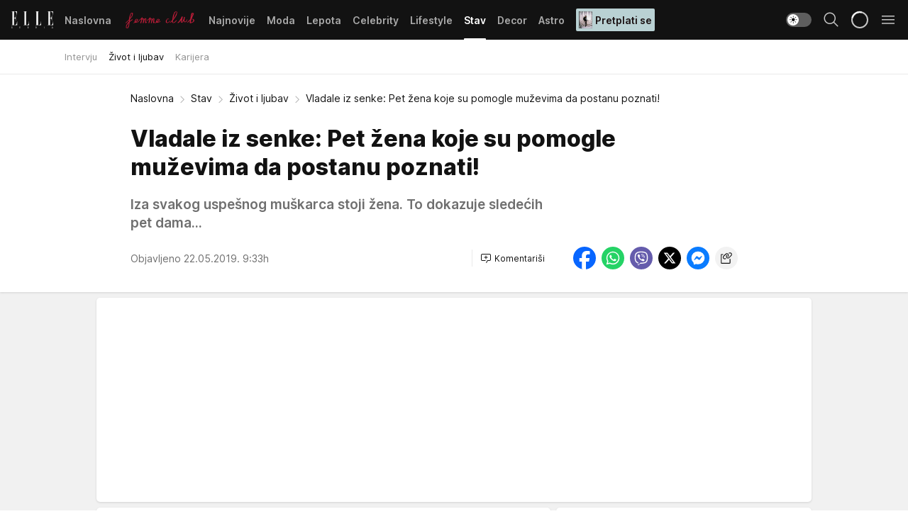

--- FILE ---
content_type: text/html; charset=utf-8
request_url: https://elle.rs/Stav/Zivot-i-ljubav/a22606/Vladale-iz-senke-Pet-zena-koje-su-pomogle-muzevima-da-postanu-poznati.html
body_size: 33633
content:
<!DOCTYPE html><html  lang="sr"><head><meta charset="utf-8"><meta name="viewport" content="width=device-width, initial-scale=1"><script type="importmap">{"imports":{"#entry":"/_nuxt/entry.kRXWaGkp.js"}}</script><script data-cfasync="false">(function(w,d,s,l,i){w[l]=w[l]||[];w[l].push({'gtm.start':
            new Date().getTime(),event:'gtm.js'});var f=d.getElementsByTagName(s)[0],
            j=d.createElement(s),dl=l!='dataLayer'?'&l='+l:'';j.async=true;j.src=
            'https://www.googletagmanager.com/gtm.js?id='+i+dl;f.parentNode.insertBefore(j,f);
            })(window,document,'script','dataLayer','GTM-KP3DGK6');</script><script>'use strict';(function(b,t,q,h,c,e,f,r,u,a,v,w,m,k,n,p,l){l=(d,g)=>{m=new URLSearchParams(q.search);m.has(d)?g=m.get(d):b[h]&&b[h].hasOwnProperty(d)&&(g=b[h][d]);return isNaN(+g)?g:+g};l('pjnx',!1)||(b[h]=b[h]||{},b[c]=b[c]||{},b[c][e]=b[c][e]||[],k=d=>{a.b[d]=performance.now();a.b[f](d)},n=(d,g)=>{for(;0<d.length;)g[f](d.shift())},p=()=>{a.p=b[c][e][f];b[c][e][f]=a.s[f].bind(a.s)},a=b["__"+h]={t:l('pjfsto',3E3),m:l('pjfstom',2),s:[()=>{k("s");b[c].pubads().setTargeting('pjpel',a.b)}],f:d=>{a.p&&
                (k('f'+d),b[c][e][f]=a.p,a.p=!1,n(a.s,b[c][e]))},g:()=>{a.p&&p();k('g');a.r=setTimeout(()=>a.f('t'),a.t+a.b.g*a.m)}},b[c][e].shift&&(n(b[c][e],a.s),a.b=[],b[c][e][f](()=>a.g()),p(),k('v'+r)))})(window,document,location,'pubjelly','googletag','cmd','push',4);</script><script src="https://pubjelly.nxjmp.com/a/main/pubjelly.js?key=na" async onerror="__pubjelly.f('e')"></script><link rel="canonical" href="https://elle.rs/Stav/Zivot-i-ljubav/a22606/Vladale-iz-senke-Pet-zena-koje-su-pomogle-muzevima-da-postanu-poznati.html"><script>var googletag = googletag || {}; googletag.cmd = googletag.cmd || [];</script><script src="https://securepubads.g.doubleclick.net/tag/js/gpt.js" async></script><title>Vladale iz senke: Pet žena koje su pomogle muževima da postanu poznati! | Elle</title><script async data-cfasync="false">window.googletag=window.googletag||{},window.googletag.cmd=window.googletag.cmd||[];var packs=window.localStorage.getItem("df_packs"),packsParsed=packs&&JSON.parse(packs)||[];try{var a=window.localStorage.getItem("df_packsx"),s=a&&JSON.parse(a)||[];s.length&&(packsParsed=packsParsed.concat(s),packsParsed=Array.from(new Set(packsParsed)));var r,e=window.localStorage.getItem("df_packsy"),t=(e&&JSON.parse(e)||[]).map(function(a){return a.id});t.length&&(packsParsed=packsParsed.concat(t),packsParsed=Array.from(new Set(packsParsed)))}catch(d){}var standardPacks=window.localStorage.getItem("df_sp"),standardPacksParsed=standardPacks&&JSON.parse(standardPacks)||[];try{var g=window.localStorage.getItem("df_spx"),c=g&&JSON.parse(g)||[];c.length&&(standardPacksParsed=standardPacksParsed.concat(c),standardPacksParsed=Array.from(new Set(standardPacksParsed)));var o,n=window.localStorage.getItem("df_spy"),p=(n&&JSON.parse(n)||[]).map(function(a){return a.id});p.length&&(standardPacksParsed=standardPacksParsed.concat(p),standardPacksParsed=Array.from(new Set(standardPacksParsed)))}catch(P){}var platforms=window.localStorage.getItem("df_pl"),platformsParsed=platforms&&(JSON.parse(platforms)||[]);if(platformsParsed&&platformsParsed.length)for(var i=0;i<platformsParsed.length;i++)1===platformsParsed[i]&&packsParsed?window.googletag.cmd.push(function(){window.googletag.pubads().setTargeting("defractal",packsParsed)}):2===platformsParsed[i]&&packsParsed&&packsParsed.length?(window.midasWidgetTargeting=window.midasWidgetTargeting||{},window.midasWidgetTargeting.targetings=window.midasWidgetTargeting.targetings||[],window.midasWidgetTargeting.targetings.push({defractal:packsParsed})):3===platformsParsed[i]&&standardPacksParsed&&standardPacksParsed.length&&window.googletag.cmd.push(function(){window.googletag.pubads().setTargeting("defractal_sp",standardPacksParsed)});</script><script src="https://cdn.mediaoutcast.com/player/1.15.0/js/mov-init.min.js" async></script><script src="https://cdn.krakenoptimize.com/setup/get/7a2b0269-f7c9-4c32-daa8-08d71a5d0627" async body type="text/javascript" data-cfasync="false"></script><script src="https://cdn.defractal.com/scripts/defractal-4-00440018-D8AE-4AA2-888A-6D96BFA98C3E.js" async></script><link rel="stylesheet" href="/_nuxt/entry.VMG5fPbs.css" crossorigin><link rel="preload" as="font" href="https://static2.elle.rs/fonts/Inter.var.woff2" type="font/woff2" crossorigin><link rel="preload" as="font" href="https://static2.elle.rs/fonts/icomoon/icons.woff" type="font/woff" crossorigin><link rel="preload" as="image" href="https://static2.elle.rs/api/v3/images/592/1184/122752"><link rel="modulepreload" as="script" crossorigin href="/_nuxt/entry.kRXWaGkp.js"><link rel="preload" as="fetch" fetchpriority="low" crossorigin="anonymous" href="/_nuxt/builds/meta/961f3f46-00ed-4cc4-8b90-e54a7e3ca1bf.json"><script data-cfasync="false">window.gdprAppliesGlobally=true;(function(){function n(e){if(!window.frames[e]){if(document.body&&document.body.firstChild){var t=document.body;var r=document.createElement("iframe");r.style.display="none";r.name=e;r.title=e;t.insertBefore(r,t.firstChild)}else{setTimeout(function(){n(e)},5)}}}function e(r,a,o,s,c){function e(e,t,r,n){if(typeof r!=="function"){return}if(!window[a]){window[a]=[]}var i=false;if(c){i=c(e,n,r)}if(!i){window[a].push({command:e,version:t,callback:r,parameter:n})}}e.stub=true;e.stubVersion=2;function t(n){if(!window[r]||window[r].stub!==true){return}if(!n.data){return}var i=typeof n.data==="string";var e;try{e=i?JSON.parse(n.data):n.data}catch(t){return}if(e[o]){var a=e[o];window[r](a.command,a.version,function(e,t){var r={};r[s]={returnValue:e,success:t,callId:a.callId};n.source.postMessage(i?JSON.stringify(r):r,"*")},a.parameter)}}const smt=window[r];if(typeof smt!=="function"){window[r]=e;if(window.addEventListener){window.addEventListener("message",t,false)}else{window.attachEvent("onmessage",t)}}}e("__uspapi","__uspapiBuffer","__uspapiCall","__uspapiReturn");n("__uspapiLocator");e("__tcfapi","__tcfapiBuffer","__tcfapiCall","__tcfapiReturn");n("__tcfapiLocator");(function(e){var t=document.createElement("link");t.rel="preconnect";t.as="script";var r=document.createElement("link");r.rel="dns-prefetch";r.as="script";var n=document.createElement("link");n.rel="preload";n.as="script";var i=document.createElement("script");i.id="spcloader";i.type="text/javascript";i["async"]=true;i.charset="utf-8";var a="https://sdk.privacy-center.org/"+e+"/loader.js?target="+document.location.hostname;if(window.didomiConfig&&window.didomiConfig.user){var o=window.didomiConfig.user;var s=o.country;var c=o.region;if(s){a=a+"&country="+s;if(c){a=a+"&region="+c}}}t.href="https://sdk.privacy-center.org/";r.href="https://sdk.privacy-center.org/";n.href=a;i.src=a;var d=document.getElementsByTagName("script")[0];d.parentNode.insertBefore(t,d);d.parentNode.insertBefore(r,d);d.parentNode.insertBefore(n,d);d.parentNode.insertBefore(i,d)})("82d80c84-586b-4519-bdef-240ed8c7f096")})();</script><script data-cfasync="false">function scrollDistance(i,n=66){if(!i||"function"!=typeof i)return;let e,o,t,d;window.addEventListener("scroll",function(l){o||(o=window.pageYOffset),window.clearTimeout(e),e=setTimeout(function(){t=window.pageYOffset,i(d=t-o,o,t),o=null,t=null,d=null},n)},!1)}window.didomiOnReady=window.didomiOnReady||[],window.didomiOnReady.push(function(i){i.notice.isVisible()&&scrollDistance(function(n){parseInt(Math.abs(n),10)>198&&i.notice.isVisible()&&i.setUserAgreeToAll()});if(i.notice.isVisible() && window.innerWidth <= 768){document.body.classList.remove("didomi-popup-open","didomi-popup-open-ios")}if(i.notice.isVisible()){document.querySelector(".didomi-popup").addEventListener("click", e=>{console.log(e)})}});</script><script>window.pp_gemius_identifier = 'bDDr2d.2SFTOVfhuh39YTJYlLeUFRps4IF_TjjztwxD.R7';
                function gemius_pending(i) { window[i] = window[i] || function () { var x = window[i + '_pdata'] = window[i + '_pdata'] || []; x[x.length] = arguments; }; };
                gemius_pending('gemius_hit'); gemius_pending('gemius_event'); gemius_pending('gemius_init'); gemius_pending('pp_gemius_hit'); gemius_pending('pp_gemius_event'); gemius_pending('pp_gemius_init');
                (function (d, t) {
                    try {
                        var gt = d.createElement(t), s = d.getElementsByTagName(t)[0], l = 'http' + ((location.protocol == 'https:') ? 's' : ''); gt.setAttribute('async', 'async');
                        gt.setAttribute('defer', 'defer'); gt.src = l + '://gars.hit.gemius.pl/xgemius.js'; s.parentNode.insertBefore(gt, s);
                    } catch (e) { }
                })(document, 'script');</script><meta name="title" content="Vladale iz senke: Pet žena koje su pomogle muževima da postanu poznati!"><meta hid="description" name="description" content="Iza svakog uspešnog muškarca stoji žena. To dokazuje sledećih pet dama..."><meta hid="robots" property="robots" content="max-image-preview:large"><meta hid="og:type" property="og:type" content="website"><meta hid="og:title" property="og:title" content="Vladale iz senke: Pet žena koje su pomogle muževima da postanu poznati!"><meta hid="og:description" property="og:description" content="Iza svakog uspešnog muškarca stoji žena. To dokazuje sledećih pet dama..."><meta hid="og:image" property="og:image" content="https://static2.elle.rs/Picture/122752/jpeg/poznati_muskarci_iza_kojih_stoje_ja_zene_one_su_ih_uzdigle_i_napravile_poznatima__242170744"><meta hid="og:url" property="og:url" content="https://elle.rs/Stav/Zivot-i-ljubav/a22606/Vladale-iz-senke-Pet-zena-koje-su-pomogle-muzevima-da-postanu-poznati.html"><meta hid="twitter:card" name="twitter:card" content="summary_large_image"><meta hid="twitter:title" name="twitter:title" content="Vladale iz senke: Pet žena koje su pomogle muževima da postanu poznati!"><meta hid="twitter:description" name="twitter:description" content="Elle 2022"><meta hid="twitter:image" name="twitter:image" content="https://static2.elle.rs/Picture/122752/jpeg/poznati_muskarci_iza_kojih_stoje_ja_zene_one_su_ih_uzdigle_i_napravile_poznatima__242170744"><meta hid="twitter.url" name="twitter.url" content="https://elle.rs/Stav/Zivot-i-ljubav/a22606/Vladale-iz-senke-Pet-zena-koje-su-pomogle-muzevima-da-postanu-poznati.html"><link rel="icon" type="image/svg+xml" href="/favicons/elle/icon.svg" sizes="any"><link rel="icon" type="image/png" href="/favicons/elle/favicon-32x32.png" sizes="32x32"><link rel="icon" type="image/png" href="/favicons/elle/favicon-128x128.png" sizes="128x128"><link rel="apple-touch-icon" type="image/png" href="/favicons/elle/favicon-180x180.png" sizes="180x180"><link rel="icon" type="image/png" href="/favicons/elle/favicon-192x192.png" sizes="192x192"><link rel="icon" type="image/png" href="/favicons/elle/favicon-512x512.png" sizes="512x512"><link rel="alternate" hreflang="sr" href="https://elle.rs/Stav/Zivot-i-ljubav/a22606/Vladale-iz-senke-Pet-zena-koje-su-pomogle-muzevima-da-postanu-poznati.html"><link rel="alternate" type="application/rss+xml" title="RSS feed for Naslovna" href="https://elle.rs/rss/1/Naslovna"><link rel="alternate" type="application/rss+xml" title="RSS feed for Moda" href="https://elle.rs/rss/14/Moda"><link rel="alternate" type="application/rss+xml" title="RSS feed for Lepota" href="https://elle.rs/rss/15/Lepota"><link rel="alternate" type="application/rss+xml" title="RSS feed for Celebrity" href="https://elle.rs/rss/24/Celebrity"><link rel="alternate" type="application/rss+xml" title="RSS feed for Lifestyle" href="https://elle.rs/rss/22/Lifestyle"><link rel="alternate" type="application/rss+xml" title="RSS feed for Stav" href="https://elle.rs/rss/23/Stav"><link rel="alternate" type="application/rss+xml" title="RSS feed for Decor" href="https://elle.rs/rss/19/Decor"><link rel="alternate" type="application/rss+xml" title="RSS feed for Astro" href="https://elle.rs/rss/25/Astro"><script type="application/ld+json">{
  "@context": "https://schema.org",
  "@graph": [
    {
      "@type": "NewsMediaOrganization",
      "@id": "https://elle.rs/#publisher",
      "name": "elle.rs",
      "url": "https://elle.rs/",
      "sameAs": [
        "https://www.facebook.com/ELLE.Serbia/",
        "https://www.pinterest.com/elleserbia/_created/",
        "https://www.instagram.com/elleserbia/",
        "https://twitter.com/elle_serbia"
      ],
      "logo": {
        "@type": "ImageObject",
        "@id": "https://elle.rs/#/schema/image/ellers-logo",
        "url": "https://elle.rs/assets/dist/images/shareimg.jpg",
        "width": 1800,
        "height": 945,
        "caption": "elle.rs Logo"
      },
      "image": {
        "@id": "https://elle.rs/#/schema/image/ellers-logo"
      }
    },
    {
      "@type": "WebSite",
      "@id": "https://elle.rs/#/schema/website/ellers",
      "url": "https://elle.rs/",
      "name": "elle.rs",
      "publisher": {
        "@id": "elle.rs/#publisher"
      },
      "potentialAction": {
        "@type": "SearchAction",
        "target": "https://elle.rs/search/1/1?q={search_term_string}",
        "query-input": "required name=search_term_string"
      }
    },
    {
      "@type": "WebPage",
      "@id": "https://elle.rs/Stav/Zivot-i-ljubav/a22606/Vladale-iz-senke-Pet-zena-koje-su-pomogle-muzevima-da-postanu-poznati.html",
      "url": "https://elle.rs/Stav/Zivot-i-ljubav/a22606/Vladale-iz-senke-Pet-zena-koje-su-pomogle-muzevima-da-postanu-poznati.html",
      "inLanguage": "sr-Latn",
      "breadcrumb": {
        "@id": "https://elle.rs/Stav/Zivot-i-ljubav/a22606/Vladale-iz-senke-Pet-zena-koje-su-pomogle-muzevima-da-postanu-poznati.html#/schema/breadcrumb/a22606"
      },
      "name": "Vladale iz senke: Pet žena koje su pomogle muževima da postanu poznati! | Stav | Život i ljubav",
      "isPartOf": {
        "@id": "https://elle.rs/#/schema/website/ellers"
      },
      "datePublished": "2019-05-22T09:33:00+02:00",
      "dateModified": "2019-05-22T09:33:00+02:00",
      "description": "Iza svakog uspešnog muškarca stoji žena. To dokazuje sledećih pet dama..."
    },
    {
      "@type": [
        "Article",
        "NewsArticle"
      ],
      "@id": "https://elle.rs/Stav/Zivot-i-ljubav/a22606/Vladale-iz-senke-Pet-zena-koje-su-pomogle-muzevima-da-postanu-poznati.html#/schema/article/a22606",
      "headline": "Vladale iz senke: Pet žena koje su pomogle muževima da postanu poznati!",
      "description": "Iza svakog uspešnog muškarca stoji žena. To dokazuje sledećih pet dama...",
      "isPartOf": {
        "@id": "https://elle.rs/Stav/Zivot-i-ljubav/a22606/Vladale-iz-senke-Pet-zena-koje-su-pomogle-muzevima-da-postanu-poznati.html"
      },
      "mainEntityOfPage": {
        "@id": "https://elle.rs/Stav/Zivot-i-ljubav/a22606/Vladale-iz-senke-Pet-zena-koje-su-pomogle-muzevima-da-postanu-poznati.html"
      },
      "datePublished": "2019-05-22T09:33:00+02:00",
      "dateModified": "2019-05-22T09:33:00+02:00",
      "image": [
        {
          "@context": "http://schema.org",
          "@type": "ImageObject",
          "width": 1200,
          "height": 675,
          "description": "Vladale iz senke: Pet žena koje su pomogle muževima da postanu poznati!",
          "url": "https://static2.elle.rs/Picture/122752/jpeg/poznati_muskarci_iza_kojih_stoje_ja_zene_one_su_ih_uzdigle_i_napravile_poznatima__242170744"
        },
        {
          "@context": "http://schema.org",
          "@type": "ImageObject",
          "width": 1200,
          "height": 1200,
          "description": "Vladale iz senke: Pet žena koje su pomogle muževima da postanu poznati!",
          "url": "https://static2.elle.rs/MediumImage/122752/jpeg/poznati_muskarci_iza_kojih_stoje_ja_zene_one_su_ih_uzdigle_i_napravile_poznatima__242170744"
        },
        {
          "@context": "http://schema.org",
          "@type": "ImageObject",
          "width": 1200,
          "height": 900,
          "description": "Vladale iz senke: Pet žena koje su pomogle muževima da postanu poznati!",
          "url": "https://static2.elle.rs/Thumbnail/122752/jpeg/poznati_muskarci_iza_kojih_stoje_ja_zene_one_su_ih_uzdigle_i_napravile_poznatima__242170744"
        }
      ],
      "keywords": [
        "poznate ličnosti",
        "poznati parovi",
        "ličnosti",
        "život poznatih",
        "život",
        "umetnici",
        "pisci"
      ],
      "author": [
        {
          "@type": "Person",
          "url": "https://elle.rs/journalist63/tijanam-",
          "name": "tijanam "
        }
      ],
      "publisher": {
        "@id": "https://elle.rs/#publisher"
      },
      "isAccessibleForFree": "True"
    },
    {
      "@type": "BreadcrumbList",
      "@id": "https://elle.rs/Stav/Zivot-i-ljubav/a22606/Vladale-iz-senke-Pet-zena-koje-su-pomogle-muzevima-da-postanu-poznati.html#/schema/breadcrumb/a22606",
      "itemListElement": [
        {
          "@type": "ListItem",
          "position": 1,
          "item": {
            "@type": "WebPage",
            "@id": "https://elle.rs/Stav",
            "url": "https://elle.rs/Stav",
            "name": "Stav"
          }
        },
        {
          "@type": "ListItem",
          "position": 2,
          "item": {
            "@type": "WebPage",
            "@id": "https://elle.rs/Stav/Zivot-i-ljubav",
            "url": "https://elle.rs/Stav/Zivot-i-ljubav",
            "name": "Život i ljubav"
          }
        },
        {
          "@type": "ListItem",
          "position": 3,
          "item": {
            "@id": "https://elle.rs/Stav/Zivot-i-ljubav/a22606/Vladale-iz-senke-Pet-zena-koje-su-pomogle-muzevima-da-postanu-poznati.html",
            "name": "Vladale iz senke: Pet žena koje su pomogle muževima da postanu poznati! | Stav | Život i ljubav"
          }
        }
      ]
    }
  ]
}</script><script type="module" src="/_nuxt/entry.kRXWaGkp.js" crossorigin></script></head><body><div id="__nuxt"><div><div class="main light elle page-has-submenu" style=""><!----><header class="header has-submenu"><div class="container"><div class="header__content_wrap"><div class="header__content"><div class="header-logo"><a href="/" class="" title="Elle"><div class="header-logo__wrap"><svg class="logo-dimensions header-logo__image"><use xlink:href="/img/logo/elle.svg?v=28112025#logo-light"></use></svg><span class="header-logo__span">Elle</span></div></a></div><!--[--><nav class="header-navigation"><div class="header-navigation__wrap"><ul class="header-navigation__list"><!--[--><li class="js_item_1 header-navigation__list-item"><!--[--><a href="/" class="has-no-background"><span style=""><!----><span>Naslovna</span></span></a><!--]--><!--[--><!--]--></li><li class="js_item_20 header-navigation__list-item"><!--[--><a href="/Aktivizam" class="is-custom is-custom-text"><span style="background-color:transparent;color:transparent;"><img src="https://static2.elle.rs/api/v3/staticimages/femme-club-accent@3x.png" alt="Aktivizam"><!----></span></a><!--]--><!--[--><!--]--></li><li class="js_item_39 header-navigation__list-item"><!--[--><a href="/Najnovije" class="has-no-background"><span style=""><!----><span>Najnovije</span></span></a><!--]--><!--[--><!--]--></li><li class="js_item_14 header-navigation__list-item"><!--[--><a href="/Moda" class="has-no-background"><span style=""><!----><span>Moda</span></span></a><!--]--><!--[--><!--]--></li><li class="js_item_15 header-navigation__list-item"><!--[--><a href="/Lepota" class="has-no-background"><span style=""><!----><span>Lepota</span></span></a><!--]--><!--[--><!--]--></li><li class="js_item_24 header-navigation__list-item"><!--[--><a href="/Celebrity" class="has-no-background"><span style=""><!----><span>Celebrity</span></span></a><!--]--><!--[--><!--]--></li><li class="js_item_22 header-navigation__list-item"><!--[--><a href="/Lifestyle" class="has-no-background"><span style=""><!----><span>Lifestyle</span></span></a><!--]--><!--[--><!--]--></li><li class="js_item_23 is-active header-navigation__list-item"><!--[--><a href="/Stav" class="has-no-background"><span style=""><!----><span>Stav</span></span></a><!--]--><!--[--><nav class="header__subnavigation isArticle"><div class="header-subnavigation__wrap"><ul class="header-subnavigation__list"><!--[--><li class="js_item_50 header-subnavigation__list-item"><!--[--><a href="/Stav/Intervju" class="has-no-background"><span style=""><!----><span>Intervju</span></span></a><!----><!--]--></li><li class="is-active js_item_51 header-subnavigation__list-item"><!--[--><a href="/Stav/Zivot-i-ljubav" class="has-no-background"><span style=""><!----><span>Život i ljubav</span></span></a><!----><!--]--></li><li class="js_item_52 header-subnavigation__list-item"><!--[--><a href="/Stav/Karijera" class="has-no-background"><span style=""><!----><span>Karijera</span></span></a><!----><!--]--></li><!--]--></ul><span class="is-hidden header-navigation__list-item is-view-more"><span class="">Još</span> <i class="icon-overflow-menu--vertical view-more-icon" aria-hidden="true"></i><ul class="is-hidden header-subnavigation__children"><!--[--><!--]--></ul></span></div></nav><!--]--></li><li class="js_item_19 header-navigation__list-item"><!--[--><a href="/Decor" class="has-no-background"><span style=""><!----><span>Decor</span></span></a><!--]--><!--[--><!--]--></li><li class="js_item_25 header-navigation__list-item"><!--[--><a href="/Astro" class="has-no-background"><span style=""><!----><span>Astro</span></span></a><!--]--><!--[--><!--]--></li><li class="js_item_100 header-navigation__list-item"><!--[--><a class="is-custom" href="https://elle.rs/Moda/Vesti/a47919/pretplatite-se-na-elle-srbija-magazin-i-dobicete-vredan-poklon.html" target="_blank" rel="noopener"><span style="background-color:#B9D1D3;color:#1C1314;"><img src="https://static2.elle.rs/api/v3/staticimages/Elle-2502.jpg" alt="Pretplati se"><span>Pretplati se</span></span></a><!--]--><!--[--><!--]--></li><!--]--></ul></div><span class="is-hidden header-navigation__list-item is-view-more">Još <i class="icon-overflow-menu--vertical view-more-icon" aria-hidden="true"></i><ul class="is-hidden header-subnavigation__children"><!--[--><!--]--></ul></span><!--[--><!--]--></nav><!--]--><div class="header-extra"><div class="theme-toggle theme-toggle--light"><div class="icon-wrap icon-wrap_light"><i class="icon icon-light--filled" aria-hidden="true"></i></div><div class="icon-wrap icon-wrap_asleep"><i class="icon icon-asleep--filled" aria-hidden="true"></i></div></div><div class="header-extra__icon"><i class="icon-search" aria-hidden="true"></i><div class="header-search"><div class="header-search-wrap"><form><input type="text" class="input" placeholder=" Pretraži Elle"><!----></form><div class="header-search__close"><i aria-hidden="true" class="icon icon-close"></i></div></div></div></div><div class="header-extra__icon" style="display:none;"><i class="icon-headphones-custom" aria-hidden="true"></i></div><!--[--><div class="header-extra__icon isSpinner"><div class="spinner" data-v-eba6742f></div></div><!--]--><div class="header-extra__icon" style="display:none;"><i class="icon-notification" aria-hidden="true"></i></div><div class="header-extra__icon header-extra__menu"><i class="icon-menu" aria-hidden="true"></i></div><!--[--><div class="navigation-drawer" style="right:-100%;"><div class="navigation-drawer__header"><div class="navigation-drawer__logo"><svg class="navigation-drawer__logo_image"><use xlink:href="/img/logo/elle.svg?v=28112025#logo-drawer-light"></use></svg></div><div class="navigation-drawer__close"><i class="icon-close" aria-hidden="true"></i></div></div><div class="navigation-drawer__tabs"><span class="is-active">Kategorije</span><span class="">Ostalo</span></div><!----><div class="navigation-drawer__footer"><ul class="social-menu__list"><!--[--><li class="social-menu__list-item"><a href="https://www.facebook.com/ELLE.Serbia/" target="_blank" rel="noopener" aria-label="Facebook"><i class="icon-logo--facebook social-menu__list-icon" aria-hidden="true"></i></a></li><li class="social-menu__list-item"><a href="https://twitter.com/elle_serbia?lang=en" target="_blank" rel="noopener" aria-label="Twitter"><i class="icon-logo--twitter social-menu__list-icon" aria-hidden="true"></i></a></li><li class="social-menu__list-item"><a href="https://www.instagram.com/elleserbia/?hl=en" target="_blank" rel="noopener" aria-label="Instagram"><i class="icon-logo--instagram social-menu__list-icon" aria-hidden="true"></i></a></li><li class="social-menu__list-item"><a href="https://www.pinterest.com/elleserbia/" target="_blank" rel="noopener" aria-label="Pinterest"><i class="icon-logo--pinterest social-menu__list-icon" aria-hidden="true"></i></a></li><li class="social-menu__list-item"><a href="https://elle.rs/rss-feed" target="_blank" rel="noopener" aria-label="RSS"><i class="icon-logo--rss social-menu__list-icon" aria-hidden="true"></i></a></li><!--]--></ul></div></div><!--]--></div></div></div></div></header><div class="generic-page" data-v-b527da3b><div class="main-container wallpaper-helper" data-v-b527da3b data-v-fdf9347c><!--[--><!----><!--[--><div class="wallpaper-wrapper" data-v-fdf9347c><div class="container"><div id="wallpaper-left" class="wallpaper-left wallpaper-watch"></div><div id="wallpaper-right" class="wallpaper-right wallpaper-watch"></div></div></div><div class="main_wrapper" data-v-fdf9347c><div class="container" data-v-fdf9347c><div id="wallpaper-top" class="wallpaper-top"></div></div><div class="article-header" data-v-fdf9347c data-v-86095f06><div class="article-header-wrap" data-v-86095f06><div class="article-header-container" data-v-86095f06><div class="breadcrumbs-wrap" data-v-86095f06 data-v-77f0710d><div class="breadcrumbs" data-v-77f0710d><a href="/" class="breadcrumbs-link" data-v-77f0710d>Naslovna</a><!--[--><div class="breadcrumbs-icon-container" data-v-77f0710d><i class="icon-chevron--right" aria-hidden="true" data-v-77f0710d></i><a href="/Stav" class="breadcrumbs-link" data-v-77f0710d>Stav</a></div><div class="breadcrumbs-icon-container" data-v-77f0710d><i class="icon-chevron--right" aria-hidden="true" data-v-77f0710d></i><a href="/Stav/Zivot-i-ljubav" class="breadcrumbs-link" data-v-77f0710d>Život i ljubav</a></div><div class="breadcrumbs-icon-container" data-v-77f0710d><i class="icon-chevron--right" aria-hidden="true" data-v-77f0710d></i><span class="breadcrumbs-title" data-v-77f0710d>Vladale iz senke: Pet žena koje su pomogle muževima da postanu poznati!</span></div><!--]--></div></div><div class="article-header-labels" data-v-86095f06 data-v-4f4997d9><!----><!----><!----><!----><!----></div><h1 class="article-header-title" data-v-86095f06>Vladale iz senke: Pet žena koje su pomogle muževima da postanu poznati!</h1><strong class="article-header-lead" data-v-86095f06>Iza svakog uspešnog muškarca stoji žena. To dokazuje sledećih pet dama...</strong><!----><!----><div class="article-header-author-share" data-v-86095f06><div class="article-header-author-comments" data-v-86095f06><div class="article-header-author-date" data-v-86095f06><!----><div class="article-header-date" datetime="2019-05-22T09:33:00" data-v-86095f06><time class="article-header-date-published" data-v-86095f06>Objavljeno 22.05.2019. 9:33h  </time><!----></div></div><div class="article-engagement-bar" data-v-86095f06 data-v-c0f3996a><div class="card-engagement-bar card-engagement-bar-wrap" data-v-c0f3996a><div class="card-engagement-bar__left"><!----><!----><!----><div role="button" class="btn"><!--[--><i class="icon-add-comment"></i><span class="text-add-comment">Komentariši</span><!--]--></div></div><!----></div></div></div><div class="article-exposed-share" data-v-86095f06 data-v-5d9026f4><div class="tooltip-box card-share-wrap" data-v-5d9026f4 data-v-2f96c82c><!--[--><!--[--><a role="button" class="tooltip-box__item facebook" data-v-2f96c82c><svg viewBox="0 0 32 32" class="icon facebook" data-v-2f96c82c><use xlink:href="/img/sprite-shares-02042025.svg#facebook-sign" data-v-2f96c82c></use></svg></a><!--]--><!--[--><a role="button" class="tooltip-box__item whatsapp" data-v-2f96c82c><svg viewBox="0 0 24 24" class="icon whatsapp" data-v-2f96c82c><use xlink:href="/img/sprite-shares-02042025.svg#whatsapp" data-v-2f96c82c></use></svg></a><!--]--><!--[--><a role="button" class="tooltip-box__item viber" data-v-2f96c82c><svg viewBox="0 0 24 24" class="icon viber" data-v-2f96c82c><use xlink:href="/img/sprite-shares-02042025.svg#viber" data-v-2f96c82c></use></svg></a><!--]--><!--[--><a role="button" class="tooltip-box__item twitter" data-v-2f96c82c><svg viewBox="0 0 24 24" class="icon twitter" data-v-2f96c82c><use xlink:href="/img/sprite-shares-02042025.svg#twitter" data-v-2f96c82c></use></svg></a><!--]--><!--[--><a role="button" class="tooltip-box__item messenger" data-v-2f96c82c><svg viewBox="0 0 24 24" class="icon messenger" data-v-2f96c82c><use xlink:href="/img/sprite-shares-02042025.svg#messenger" data-v-2f96c82c></use></svg></a><!--]--><!--]--><a role="button" class="tooltip-box__item copy-link" data-v-2f96c82c><svg viewBox="0 0 24 24" class="icon copy-link" data-v-2f96c82c><use xlink:href="/img/sprite-shares-02042025.svg#copy--link-adapted" data-v-2f96c82c></use></svg></a></div></div></div></div></div></div><div class="container" data-v-fdf9347c><!--[--><!--[--><!----><!--]--><!--[--><div class="container placeholder250px gptArticleTop" data-v-fdf9347c><div class="gpt-ad-banner"><div position="0" lazy="false"></div></div></div><!--]--><!--[--><div class="article-main" data-v-fdf9347c><div class="is-main article-content with-sidebar" data-v-1df6af20><div class="full-width" data-v-1df6af20><div class="sticky-scroll-container isSticky" data-v-1df6af20><!--[--><!--[--><div class="generic-component" data-v-1df6af20 data-v-a3833593><!--[--><article class="" data-v-a3833593><!--[--><div class="article-big-image" data-v-ae381be6><figure class="big-image-container" data-v-ae381be6><div class="card-image-container" style="" data-v-ae381be6 data-v-ecf0a92a><picture class="" data-v-ecf0a92a><!--[--><source media="(max-width: 1023px)" srcset="https://static2.elle.rs/api/v3/images/1280/2560/122752,
https://static2.elle.rs/api/v3/images/1280/2560/122752 1.5x" data-v-ecf0a92a><source media="(min-width: 1024px)" srcset="https://static2.elle.rs/api/v3/images/1280/2560/122752" data-v-ecf0a92a><!--]--><img src="https://static2.elle.rs/api/v3/images/1280/2560/122752" srcset="https://static2.elle.rs/api/v3/images/1280/2560/122752,
https://static2.elle.rs/api/v3/images/1280/2560/122752 1.5x" alt="" class="" style="" data-v-ecf0a92a></picture></div><figcaption class="big-image-source" data-v-ae381be6><!----><span class="big-image-source-copy" data-v-ae381be6>Foto:&nbsp;foto:Profimedia</span></figcaption></figure></div><!--]--><!--[--><!--]--><div class="article-body"><!--[--><!--]--><!--[--><!--]--><!--[--><!--[--><!--[--><div class="article-rte" document-template="NewsArticle"> <p><strong>Ko zna kakvu bi sudbinu veliki muzičari,<a href="https://www.elle.rs/tag/umetnici" target="_blank"><span class="color_blue"> umetnici</span></a>, filmski stvaraoci i pisci doživeli da nije bilo njihovih mudrih, strpljivih i brižnih žena</strong> koje umeju da vole i razumeju. </p> </div><!--]--><!--[--><!--]--><!--]--><!--[--><!--[--><div class="article-ad inText-banner-wrapper" document-template="NewsArticle"><!--[--><div class="container placeholder250px"><div class="gpt-ad-banner"><div position="1" lazy="false"></div></div></div><!--]--><!----></div><!--]--><!--[--><!--]--><!--]--><!--[--><!--[--><div class="article-rte paragrafNumber_2" document-template="NewsArticle"> <p><a href="https://www.elle.rs/lifestyle/elle-zivot/27461-ko-su-zene-koje-zapravo-podizu-kraljevsku-decu-i-kakve-sve-torture-moraju-proci.html" target="_blank"><strong><span class="color_blue">(Ko su žene koje zapravo podižu kraljevsku decu i kakve sve torture moraju proći)</span></strong></a></p> </div><!--]--><!--[--><!--]--><!--]--><!--[--><!--[--><div class="article-rte paragrafNumber_3" document-template="NewsArticle"> <p><strong>Ekstremno talentovani i izuzetni umetnici često imaju i nezgodnu narav,</strong> kao i poseban način života koji je trebalo ispratiti. </p> </div><!--]--><!--[--><!--]--><!--]--><!--[--><!--[--><div class="article-ad" document-template="NewsArticle"><!----><div class="midas-intext"><div id="midasWidget__11032"></div></div></div><!--]--><!--[--><!--]--><!--]--><!--[--><!--[--><div class="article-rte" document-template="NewsArticle"> <p><strong>Ipak, one su bile tu, i odajmo im počast za sve što su preživele!</strong></p> </div><!--]--><!--[--><!--]--><!--]--><!--[--><!--[--><div class="article-rte" document-template="NewsArticle"> <h2><strong>Mercedes Bracha Pardo</strong></h2> </div><!--]--><!--[--><!--]--><!--]--><!--[--><!--[--><div class="article-rte" document-template="NewsArticle"> <p><strong>Iza velikog pisca kao što je bio Gabriel Garcia Marquez, podrazumeva se da je stajala velika žena.</strong> Mercedes Barcha Pardo je upoznala Gabriela kada je bila još u školi. Ona je imala samo devet godina, a on je bio pet godina stariji od nje. Pisac će kasnije govoriti da je već tada znao da je ona žena koju će oženiti. Bili su još deca kada je zaprosio. Par se venčao, 1958. godine, a prvog sina su dobili godinu dana kasnije.</p> </div><!--]--><!--[--><!--]--><!--]--><!--[--><!--[--><div class="article-rte" document-template="NewsArticle"> <p><strong>Ona je bila njegov oslonac, njegova podrška u životu i radu.</strong> Zahvaljujući njoj i roman "<em>Sto godina samoće</em>" stigao je do urednika tako što je Mercedes prodala fen da plati troškove pošiljke rukopisa jer Garcia nije imao ni za toliko.</p> </div><!--]--><!--[--><!--]--><!--]--><!--[--><!--[--><div class="article-rte" document-template="NewsArticle"> <p>Upravo za taj roman pisac dobio je Nobelovu nagradu.</p> </div><!--]--><!--[--><!--]--><!--]--><!--[--><!--[--><div class="article-rte" document-template="NewsArticle"> <p>Veliki deo života Garcia nije imao ništa, ali opet je imao sve jer je pored njega uvek stajala njegova Mercedes.</p> </div><!--]--><!--[--><!--]--><!--]--><!--[--><!--[--><div class="article-rte" document-template="NewsArticle"> <p>Bili su u braku punih 56 godina, a razdvojila ih je njegova smrt. Iz velike ljubavi rodila su se dva sina Gonsalo i Rodriguo.</p> </div><!--]--><!--[--><!--]--><!--]--><!--[--><!--[--><div class="article-rte" document-template="NewsArticle"> <p><DocElement type="Image" version="2" name="Content" id="0" isSearchable="FALSE" hasFormatting="TRUE" binary="FALSE" property-string="" storage=""><cmf:Image id="122755" name="Image" showSource="True" showDescription="True" dataOpenHrefInNewTab="" dataImageAlign=""><Description></Description><AltTag></AltTag><Href></Href></cmf:Image></DocElement></p> </div><!--]--><!--[--><!--]--><!--]--><!--[--><!--[--><div class="article-rte" document-template="NewsArticle"> <h2><strong>Yoko Ono</strong></h2> </div><!--]--><!--[--><!--]--><!--]--><!--[--><!--[--><div class="article-rte" document-template="NewsArticle"> <p><strong>Fanovi Bitlsa često krive Yoko za raspad legendarne grupe, ali teškoće u saradnji postale su očigledne i pre nego što je John Lennon upoznao Yoko. </strong></p> </div><!--]--><!--[--><!--]--><!--]--><!--[--><!--[--><div class="article-rte" document-template="NewsArticle"> <p>Yoko je predstavila mladog Lennona magičnom i nepoznatom svetu kreativnosti: avangardnim slikarima, književnosti, i ekstravagantnim performansima. <strong>Zahvaljujući Yoko, John Lennon je lansirao svoj solo album, a naslovna pesma "<em>Imagine</em>" postala je internacionalna himna za hipije. </strong>Lennon je jednom rekao da je samo sa njom istinski srećan, i da Yoko i on imaju jednu dušu i dva tela.</p> </div><!--]--><!--[--><!--]--><!--]--><!--[--><!--[--><div class="article-rte" document-template="NewsArticle"> <p><DocElement type="Image" version="2" name="Content" id="0" isSearchable="FALSE" hasFormatting="TRUE" binary="FALSE" property-string="" storage=""><cmf:Image id="122754" name="Image" showSource="True" showDescription="True" dataOpenHrefInNewTab="" dataImageAlign=""><Description></Description><AltTag></AltTag><Href></Href></cmf:Image></DocElement></p> </div><!--]--><!--[--><!--]--><!--]--><!--[--><!--[--><div class="article-rte" document-template="NewsArticle"> <h2><strong> </div><!--]--><!--[--><!--]--><!--]--><!--[--><!--[--><div class="page-break-wrapper" document-template="NewsArticle" data-v-e5c4e446><!----><a class="page-break-next" href="/Stav/Zivot-i-ljubav/a22606/Vladale-iz-senke-Pet-zena-koje-su-pomogle-muzevima-da-postanu-poznati.html?page=2" data-v-e5c4e446>Nastavak članka</a></div><!--]--><!--[--><!--]--><!--]--><!--]--><!----><!--[--><!--]--></div><!----><!----></article><!--]--></div><!--]--><!--[--><div class="generic-component" data-v-1df6af20 data-v-a3833593><!--[--><div class="article-progression" data-v-a3833593 data-v-d6eb61a3><a href="/Stav/Zivot-i-ljubav/a22632/Najsladje-mini-tetovaze-Jedinstven-detalj-koji-moze-da-nadogradi-vase-letnje-kombinacije.html" class="article-progression__link" data-v-d6eb61a3><span class="arrow is-left" data-v-d6eb61a3></span>Prethodna vest</a><a href="/Stav/Zivot-i-ljubav/a22595/Motivacija-po-pljusku-Gde-pronaci-prekidac-za-pokret-u-kisnim-danima.html" class="article-progression__link" data-v-d6eb61a3><span class="arrow is-right" data-v-d6eb61a3></span>Sledeća vest</a></div><!--]--></div><!--]--><!--[--><div class="generic-component" data-v-1df6af20 data-v-a3833593><!--[--><section class="article-tags" data-v-a3833593 data-v-0c543b8f><div class="article-tags__title" data-v-0c543b8f>Tagovi</div><ul class="article-tags__list" data-v-0c543b8f><!--[--><li class="article-tags__tag" data-v-0c543b8f><a href="/tag1778/Poznate-licnosti/1" class="article-tags__tag-link" data-v-0c543b8f>Poznate ličnosti</a></li><li class="article-tags__tag" data-v-0c543b8f><a href="/tag2990/Poznati-parovi/1" class="article-tags__tag-link" data-v-0c543b8f>Poznati parovi</a></li><li class="article-tags__tag" data-v-0c543b8f><a href="/tag3839/Licnosti/1" class="article-tags__tag-link" data-v-0c543b8f>Ličnosti</a></li><li class="article-tags__tag" data-v-0c543b8f><a href="/tag918/Zivot-poznatih/1" class="article-tags__tag-link" data-v-0c543b8f>Život poznatih</a></li><li class="article-tags__tag" data-v-0c543b8f><a href="/tag2896/Zivot/1" class="article-tags__tag-link" data-v-0c543b8f>Život</a></li><li class="article-tags__tag" data-v-0c543b8f><a href="/tag1527/Umetnici/1" class="article-tags__tag-link" data-v-0c543b8f>Umetnici</a></li><li class="article-tags__tag" data-v-0c543b8f><a href="/tag855/Pisci/1" class="article-tags__tag-link" data-v-0c543b8f>Pisci</a></li><!--]--></ul></section><!--]--></div><!--]--><!--[--><div class="generic-component" data-v-1df6af20 data-v-a3833593><!--[--><section class="article-communities" data-v-a3833593 data-v-5bc7a5a9><div class="article-communities-header" data-v-5bc7a5a9><span class="article-communities-title" data-v-5bc7a5a9>Pridruži se ELLE zajednici.</span></div><ul class="article-communities-list" data-v-5bc7a5a9><!--[--><li class="article-communities-list-item" data-v-5bc7a5a9><a href="https://www.facebook.com/ELLE.Serbia/" target="_blank" rel="noopener" aria-label="Facebook" class="facebook" data-v-5bc7a5a9><svg viewBox="0 0 24 24" class="icon" data-v-5bc7a5a9><use xlink:href="/img/sprite-shares-02042025.svg#facebook-monochrome" data-v-5bc7a5a9></use></svg><span class="article-communities-list-item-name" data-v-5bc7a5a9>Facebook</span></a></li><li class="article-communities-list-item" data-v-5bc7a5a9><a href="https://twitter.com/elle_serbia?lang=en" target="_blank" rel="noopener" aria-label="Twitter" class="twitter" data-v-5bc7a5a9><svg viewBox="0 0 24 24" class="icon" data-v-5bc7a5a9><use xlink:href="/img/sprite-shares-02042025.svg#twitter" data-v-5bc7a5a9></use></svg><span class="article-communities-list-item-name" data-v-5bc7a5a9>Twitter</span></a></li><li class="article-communities-list-item" data-v-5bc7a5a9><a href="https://www.instagram.com/elleserbia/?hl=en" target="_blank" rel="noopener" aria-label="Instagram" class="instagram" data-v-5bc7a5a9><svg viewBox="0 0 24 24" class="icon" data-v-5bc7a5a9><use xlink:href="/img/sprite-shares-02042025.svg#instagram" data-v-5bc7a5a9></use></svg><span class="article-communities-list-item-name" data-v-5bc7a5a9>Instagram</span></a></li><li class="article-communities-list-item" data-v-5bc7a5a9><a href="https://www.pinterest.com/elleserbia/" target="_blank" rel="noopener" aria-label="Pinterest" class="pinterest" data-v-5bc7a5a9><svg viewBox="0 0 24 24" class="icon" data-v-5bc7a5a9><use xlink:href="/img/sprite-shares-02042025.svg#pinterest" data-v-5bc7a5a9></use></svg><span class="article-communities-list-item-name" data-v-5bc7a5a9>Pinterest</span></a></li><!--]--></ul></section><!--]--></div><!--]--><!--[--><div class="generic-component isSticky isBottom" data-v-1df6af20 data-v-a3833593><!--[--><div class="article-engagement-bar" data-v-a3833593 data-v-c0f3996a><div class="card-engagement-bar card-engagement-bar-wrap" data-v-c0f3996a><div class="card-engagement-bar__left"><div role="button" class="btn"><i class="icon-thumbs-up"></i><!----><!----><!----><!--[-->Reaguj<!--]--></div><!----><div class="card-divider card-divider-wrap"></div><div role="button" class="btn"><!--[--><i class="icon-add-comment"></i><span class="text-add-comment">Komentariši</span><!--]--></div></div><div class="inArticle card-engagement-bar__right"><div class="card-divider card-divider-wrap"></div><span role="button" aria-label="share" class="btn--round"><i class="icon-share"></i></span><!----></div></div></div><!--]--></div><!--]--><!--]--></div></div></div><aside class="article-sidebar" data-v-1d5f7d48><div class="scroll-reference-start isSticky" data-v-1d5f7d48><!--[--><div class="generic-component" data-v-1d5f7d48 data-v-a3833593><!--[--><div class="container placeholder600px" data-v-a3833593><div class="gpt-ad-banner"><div position="0" lazy="false"></div></div></div><!--]--></div><div class="generic-component" data-v-1d5f7d48 data-v-a3833593><!--[--><div class="b-plus-c-list" data-v-a3833593><div class="b-plus-c-feed"><div class="news-feed" data-v-8cf1da25><!--[--><div class="card-header card-header-wrap card-header-wrap" data-v-8cf1da25 data-v-57c342d2><!----><span class="card-header__title" data-v-57c342d2>Najnovije</span><a href="/Najnovije" class="card-header__icon" data-v-57c342d2><i class="icon-arrow--right" data-v-57c342d2></i></a></div><!--]--><div class="" data-v-8cf1da25><!--[--><!--[--><!----><div class="feed-list-item" data-v-8cf1da25><div class="card-divider card-divider-wrap card-divider" data-v-8cf1da25 data-v-49e31b96></div><div class="card card-wrap type-news-card-b" is-archive-date="false" data-v-8cf1da25 data-v-17d990dc><a href="/Lepota/Kosa/a52366/najtrazenija-frizura-za-2026-godinu-je-bob.html" class="card-link" rel="rel"><!--[--><!--[--><!--]--><!--[--><div class="card-labels-wrap" data-v-17d990dc><div class="card-labels" data-v-17d990dc data-v-6ed27fdc><!----><!----><!----><!----><!----><!----><!----><!----><div class="is-secondary card-label card-label-wrap" data-v-6ed27fdc data-v-d3a173a3><!----><!----><span class="label-text" data-v-d3a173a3>Kosa</span></div><div class="is-secondary-alt card-label card-label-wrap" data-v-6ed27fdc data-v-d3a173a3><!----><!----><span class="label-text" data-v-d3a173a3>Pre 47 min</span></div><!----></div></div><!--]--><div class="card-title"><!--[--><!--]--><!--[--><!----><h2 class="title isTitleLighter" data-v-17d990dc>Bob frizura ove sezone dobija novi oblik: Izgleda moderno i chic u svakom stilu</h2><!----><!----><!----><!--]--></div><!--[--><div class="card-multimedia__content" data-v-17d990dc><div class="card-labels" data-v-17d990dc data-v-6ed27fdc><!----><!----><!----><!----><!----><!----><!----><!----><!----><!----><!----></div><div class="card-multimedia card-multimedia-wrap" data-v-17d990dc data-v-0706ceca><!--[--><!--[--><figure class="" data-v-0706ceca><div class="card-image-container" data-v-0706ceca data-v-ecf0a92a><picture class="" data-v-ecf0a92a><!--[--><source media="(max-width: 1023px)" srcset="https://static2.elle.rs/api/v3/images/428/856/174264?ts=2026-01-22T12:22:20,
https://static2.elle.rs/api/v3/images/592/1184/174264?ts=2026-01-22T12:22:20 1.5x" data-v-ecf0a92a><source media="(min-width: 1024px)" srcset="https://static2.elle.rs/api/v3/images/324/648/174264?ts=2026-01-22T12:22:20" data-v-ecf0a92a><!--]--><img src="https://static2.elle.rs/api/v3/images/428/856/174264?ts=2026-01-22T12:22:20" srcset="https://static2.elle.rs/api/v3/images/428/856/174264?ts=2026-01-22T12:22:20,
https://static2.elle.rs/api/v3/images/592/1184/174264?ts=2026-01-22T12:22:20 1.5x" alt="Devojka sa bob frizurom." class="" loading="lazy" style="" data-v-ecf0a92a></picture></div><div class="multimedia-icon-wrapper" data-v-0706ceca><!----><!----></div><!----></figure><!--]--><!--]--></div></div><!--]--><!--[--><!--]--><!--[--><!--]--><div class="card-related-articles"><!--[--><!--]--></div><!--[--><!--]--><!--[--><!--]--><!--[--><div class="card-engagement-bar card-engagement-bar-wrap"><div class="card-engagement-bar__left"><div role="button" class="btn"><i class="icon-thumbs-up"></i><!----><!----><!----><!--[-->Reaguj<!--]--></div><!----><div class="card-divider card-divider-wrap"></div><div role="button" class="btn"><!--[--><i class="icon-add-comment"></i><span class="text-add-comment">Komentariši</span><!--]--></div></div><div class="card-engagement-bar__right"><div class="card-divider card-divider-wrap"></div><span role="button" aria-label="share" class="btn--round"><i class="icon-share"></i></span><!----></div></div><!--]--><!--]--></a><!--[--><!--]--><!----></div></div><!--[--><!----><!--]--><!--]--><!--[--><!----><div class="feed-list-item" data-v-8cf1da25><div class="card-divider card-divider-wrap card-divider" data-v-8cf1da25 data-v-49e31b96></div><div class="card card-wrap type-news-card-c" is-archive-date="false" data-v-8cf1da25 data-v-28e672be><a href="/Moda/Trendovi/a52344/kako-nositi-farmerke-i-cizme-do-clanka-prema-francuskinjama.html" class="card-link" rel="rel"><!--[--><!--[--><!--]--><div class="card-content"><div class="card-text-content"><!--[--><div class="card-labels-wrap" data-v-28e672be><div class="card-labels" data-v-28e672be data-v-6ed27fdc><!----><!----><!----><!----><!----><!----><!----><!----><div class="is-secondary card-label card-label-wrap" data-v-6ed27fdc data-v-d3a173a3><!----><!----><span class="label-text" data-v-d3a173a3>Trendovi</span></div><div class="is-secondary-alt card-label card-label-wrap" data-v-6ed27fdc data-v-d3a173a3><!----><!----><span class="label-text" data-v-d3a173a3>Pre 2 h</span></div><!----></div></div><!--]--><!--[--><div class="card-title" data-v-28e672be><!----><h2 class="title isTitleLighter" data-v-28e672be>Niko ne nosi farmerke i čizme do članka kao Francuskinje: 3 predloga da rekreirate njihove zimske kombinacije
</h2></div><!--]--><!--[--><!--]--><!--[--><!--]--><!----></div><!--[--><div class="card-multimedia__content" data-v-28e672be><!----><div class="card-multimedia card-multimedia-wrap is-sidebar" is-small="true" data-v-28e672be data-v-0706ceca><!--[--><!--[--><figure class="" data-v-0706ceca><div class="card-image-container" data-v-0706ceca data-v-ecf0a92a><picture class="" data-v-ecf0a92a><!--[--><source media="(max-width: 1023px)" srcset="https://static2.elle.rs/api/v3/images/212/424/174242?ts=2026-01-21T10:57:47" data-v-ecf0a92a><source media="(min-width: 1024px)" srcset="https://static2.elle.rs/api/v3/images/212/424/174242?ts=2026-01-21T10:57:47" data-v-ecf0a92a><!--]--><img src="https://static2.elle.rs/api/v3/images/212/424/174242?ts=2026-01-21T10:57:47" srcset="https://static2.elle.rs/api/v3/images/212/424/174242?ts=2026-01-21T10:57:47" alt="Devojka sa šalom i torbom" class="" loading="lazy" style="" data-v-ecf0a92a></picture></div><div class="multimedia-icon-wrapper" data-v-0706ceca><!----><div class="no-label-text card-label card-label-wrap card-label-wrap has-icon is-photo" data-v-0706ceca data-v-d3a173a3><!----><i class="icon-camera" data-v-d3a173a3></i><!----></div></div><!----></figure><!--]--><!--]--></div></div><!--]--></div><!--[--><div class="card-engagement-bar card-engagement-bar-wrap" data-v-28e672be><div class="card-engagement-bar__left"><div role="button" class="btn"><i class="icon-thumbs-up"></i><!----><!----><!----><!--[-->Reaguj<!--]--></div><!----><div class="card-divider card-divider-wrap"></div><div role="button" class="btn"><!--[--><i class="icon-add-comment"></i><span class="text-add-comment">Komentariši</span><!--]--></div></div><div class="card-engagement-bar__right"><div class="card-divider card-divider-wrap"></div><span role="button" aria-label="share" class="btn--round"><i class="icon-share"></i></span><!----></div></div><!--]--><!--]--></a><!--[--><!--]--><!----></div></div><!--[--><!----><!--]--><!--]--><!--[--><!----><div class="feed-list-item" data-v-8cf1da25><div class="card-divider card-divider-wrap card-divider" data-v-8cf1da25 data-v-49e31b96></div><div class="card card-wrap type-news-card-c" is-archive-date="false" data-v-8cf1da25 data-v-28e672be><a href="/Moda/Vesti/a52358/pregled-februarskog-izdanja-magazina-elle-sa-lily-collins.html" class="card-link" rel="rel"><!--[--><!--[--><!--]--><div class="card-content"><div class="card-text-content"><!--[--><div class="card-labels-wrap" data-v-28e672be><div class="card-labels" data-v-28e672be data-v-6ed27fdc><!----><!----><!----><!----><!----><!----><!----><!----><div class="is-secondary card-label card-label-wrap" data-v-6ed27fdc data-v-d3a173a3><!----><!----><span class="label-text" data-v-d3a173a3>Vesti</span></div><div class="is-secondary-alt card-label card-label-wrap" data-v-6ed27fdc data-v-d3a173a3><!----><!----><span class="label-text" data-v-d3a173a3>Pre 4 h</span></div><!----></div></div><!--]--><!--[--><div class="card-title" data-v-28e672be><!----><h2 class="title isTitleLighter" data-v-28e672be>Februarsko izdanje magazina ELLE: Lily Collins, zvezda serije &quot;Emily in Paris&quot;, na naslovnici je novog broja</h2></div><!--]--><!--[--><!--]--><!--[--><!--]--><!----></div><!--[--><div class="card-multimedia__content" data-v-28e672be><!----><div class="card-multimedia card-multimedia-wrap is-sidebar" is-small="true" data-v-28e672be data-v-0706ceca><!--[--><!--[--><figure class="" data-v-0706ceca><div class="card-image-container" data-v-0706ceca data-v-ecf0a92a><picture class="" data-v-ecf0a92a><!--[--><source media="(max-width: 1023px)" srcset="https://static2.elle.rs/api/v3/images/212/424/174262?ts=2026-01-22T09:33:23" data-v-ecf0a92a><source media="(min-width: 1024px)" srcset="https://static2.elle.rs/api/v3/images/212/424/174262?ts=2026-01-22T09:33:23" data-v-ecf0a92a><!--]--><img src="https://static2.elle.rs/api/v3/images/212/424/174262?ts=2026-01-22T09:33:23" srcset="https://static2.elle.rs/api/v3/images/212/424/174262?ts=2026-01-22T09:33:23" alt="Lily Collins" class="" loading="lazy" style="" data-v-ecf0a92a></picture></div><div class="multimedia-icon-wrapper" data-v-0706ceca><!----><!----></div><!----></figure><!--]--><!--]--></div></div><!--]--></div><!--[--><div class="card-engagement-bar card-engagement-bar-wrap" data-v-28e672be><div class="card-engagement-bar__left"><div role="button" class="btn"><!----><!--[--><span class="card-user-reaction"><img src="/img/reactions/reaction-love.png" loading="lazy"></span><!--]--><span class="card-engagement-bar__number">2</span><!--[--> · <!--]--><!--[-->Reaguj<!--]--></div><!----><div class="card-divider card-divider-wrap"></div><div role="button" class="btn"><!--[--><i class="icon-add-comment"></i><span class="text-add-comment">Komentariši</span><!--]--></div></div><div class="card-engagement-bar__right"><div class="card-divider card-divider-wrap"></div><span role="button" aria-label="share" class="btn--round"><i class="icon-share"></i></span><!----></div></div><!--]--><!--]--></a><!--[--><!--]--><!----></div></div><!--[--><!----><!--]--><!--]--><!--[--><!----><div class="feed-list-item" data-v-8cf1da25><div class="card-divider card-divider-wrap card-divider" data-v-8cf1da25 data-v-49e31b96></div><div class="card card-wrap type-news-card-c" is-archive-date="false" data-v-8cf1da25 data-v-28e672be><a href="/Moda/Trendovi/a52341/krojene-pantalone-su-nezaobilazni-modni-komad-u-2026-godini.html" class="card-link" rel="rel"><!--[--><!--[--><!--]--><div class="card-content"><div class="card-text-content"><!--[--><div class="card-labels-wrap" data-v-28e672be><div class="card-labels" data-v-28e672be data-v-6ed27fdc><!----><!----><!----><!----><!----><!----><!----><!----><div class="is-secondary card-label card-label-wrap" data-v-6ed27fdc data-v-d3a173a3><!----><!----><span class="label-text" data-v-d3a173a3>Trendovi</span></div><div class="is-secondary-alt card-label card-label-wrap" data-v-6ed27fdc data-v-d3a173a3><!----><!----><span class="label-text" data-v-d3a173a3>Pre 5 h</span></div><!----></div></div><!--]--><!--[--><div class="card-title" data-v-28e672be><!----><h2 class="title isTitleLighter" data-v-28e672be>Zašto su elegantne krojene pantalone osnova svakog chic outfita u 2026. godini?</h2></div><!--]--><!--[--><!--]--><!--[--><!--]--><!----></div><!--[--><div class="card-multimedia__content" data-v-28e672be><!----><div class="card-multimedia card-multimedia-wrap is-sidebar" is-small="true" data-v-28e672be data-v-0706ceca><!--[--><!--[--><figure class="" data-v-0706ceca><div class="card-image-container" data-v-0706ceca data-v-ecf0a92a><picture class="" data-v-ecf0a92a><!--[--><source media="(max-width: 1023px)" srcset="https://static2.elle.rs/api/v3/images/212/424/174240?ts=2026-01-21T10:04:15" data-v-ecf0a92a><source media="(min-width: 1024px)" srcset="https://static2.elle.rs/api/v3/images/212/424/174240?ts=2026-01-21T10:04:15" data-v-ecf0a92a><!--]--><img src="https://static2.elle.rs/api/v3/images/212/424/174240?ts=2026-01-21T10:04:15" srcset="https://static2.elle.rs/api/v3/images/212/424/174240?ts=2026-01-21T10:04:15" alt="Žena u krojenim sivim pantalonama." class="" loading="lazy" style="" data-v-ecf0a92a></picture></div><div class="multimedia-icon-wrapper" data-v-0706ceca><!----><div class="no-label-text card-label card-label-wrap card-label-wrap has-icon is-photo" data-v-0706ceca data-v-d3a173a3><!----><i class="icon-camera" data-v-d3a173a3></i><!----></div></div><!----></figure><!--]--><!--]--></div></div><!--]--></div><!--[--><div class="card-engagement-bar card-engagement-bar-wrap" data-v-28e672be><div class="card-engagement-bar__left"><div role="button" class="btn"><i class="icon-thumbs-up"></i><!----><!----><!----><!--[-->Reaguj<!--]--></div><!----><div class="card-divider card-divider-wrap"></div><div role="button" class="btn"><!--[--><i class="icon-add-comment"></i><span class="text-add-comment">Komentariši</span><!--]--></div></div><div class="card-engagement-bar__right"><div class="card-divider card-divider-wrap"></div><span role="button" aria-label="share" class="btn--round"><i class="icon-share"></i></span><!----></div></div><!--]--><!--]--></a><!--[--><!--]--><!----></div></div><!--[--><!----><!--]--><!--]--><!--[--><!----><div class="feed-list-item" data-v-8cf1da25><div class="card-divider card-divider-wrap card-divider" data-v-8cf1da25 data-v-49e31b96></div><div class="card card-wrap type-news-card-c" is-archive-date="false" data-v-8cf1da25 data-v-28e672be><a href="/Astro/a52347/da-li-ste-januarska-ili-februarska-vodolija.html" class="card-link" rel="rel"><!--[--><!--[--><!--]--><div class="card-content"><div class="card-text-content"><!--[--><div class="card-labels-wrap" data-v-28e672be><div class="card-labels" data-v-28e672be data-v-6ed27fdc><!----><!----><!----><!----><!----><!----><!----><!----><div class="is-secondary card-label card-label-wrap" data-v-6ed27fdc data-v-d3a173a3><!----><!----><span class="label-text" data-v-d3a173a3>Astro</span></div><div class="is-secondary-alt card-label card-label-wrap" data-v-6ed27fdc data-v-d3a173a3><!----><!----><span class="label-text" data-v-d3a173a3>Pre 6 h</span></div><!----></div></div><!--]--><!--[--><div class="card-title" data-v-28e672be><!----><h2 class="title isTitleLighter" data-v-28e672be>Da li ste januarska ili februarska Vodolija? Ove 3 planete oblikuju vaš karakter</h2></div><!--]--><!--[--><!--]--><!--[--><!--]--><!----></div><!--[--><div class="card-multimedia__content" data-v-28e672be><!----><div class="card-multimedia card-multimedia-wrap is-sidebar" is-small="true" data-v-28e672be data-v-0706ceca><!--[--><!--[--><figure class="" data-v-0706ceca><div class="card-image-container" data-v-0706ceca data-v-ecf0a92a><picture class="" data-v-ecf0a92a><!--[--><source media="(max-width: 1023px)" srcset="https://static2.elle.rs/api/v3/images/212/424/174248?ts=2026-01-21T11:52:15" data-v-ecf0a92a><source media="(min-width: 1024px)" srcset="https://static2.elle.rs/api/v3/images/212/424/174248?ts=2026-01-21T11:52:15" data-v-ecf0a92a><!--]--><img src="https://static2.elle.rs/api/v3/images/212/424/174248?ts=2026-01-21T11:52:15" srcset="https://static2.elle.rs/api/v3/images/212/424/174248?ts=2026-01-21T11:52:15" alt="Ilustracija sa znakom za horoskopski znak Vodolije." class="" loading="lazy" style="" data-v-ecf0a92a></picture></div><div class="multimedia-icon-wrapper" data-v-0706ceca><!----><!----></div><!----></figure><!--]--><!--]--></div></div><!--]--></div><!--[--><div class="card-engagement-bar card-engagement-bar-wrap" data-v-28e672be><div class="card-engagement-bar__left"><div role="button" class="btn"><i class="icon-thumbs-up"></i><!----><!----><!----><!--[-->Reaguj<!--]--></div><!----><div class="card-divider card-divider-wrap"></div><div role="button" class="btn"><!--[--><i class="icon-add-comment"></i><span class="text-add-comment">Komentariši</span><!--]--></div></div><div class="card-engagement-bar__right"><div class="card-divider card-divider-wrap"></div><span role="button" aria-label="share" class="btn--round"><i class="icon-share"></i></span><!----></div></div><!--]--><!--]--></a><!--[--><!--]--><!----></div></div><!--[--><!----><!--]--><!--]--><!--]--></div><!--[--><!--]--><!--[--><!--]--><!--[--><!--]--></div></div></div><!--]--></div><div class="generic-component" data-v-1d5f7d48 data-v-a3833593><!--[--><div class="container placeholder600px" data-v-a3833593><div class="gpt-ad-banner"><div position="0" lazy="false"></div></div></div><!--]--></div><div class="generic-component" data-v-1d5f7d48 data-v-a3833593><!--[--><div class="container placeholder600px" data-v-a3833593><div class="gpt-ad-banner"><div position="0" lazy="false"></div></div></div><!--]--></div><!--]--></div></aside></div><!--]--><!--[--><div class="async-block" data-v-fdf9347c data-v-ac3220c8><!--[--><!--]--></div><!--]--><!--[--><div class="async-block" data-v-fdf9347c data-v-ac3220c8><!--[--><!--]--></div><!--]--><!--]--></div></div><!--]--><!--]--></div></div><!----><footer class="footer" data-v-a3b54c9b><div class="container" data-v-a3b54c9b><div class="footer-logo__wrap" data-v-a3b54c9b><svg viewBox="0 0 59 24" class="footer-logo__image" data-v-a3b54c9b><use xlink:href="/img/logo/elle.svg?v=28112025#logo-drawer-light" data-v-a3b54c9b></use></svg><span class="header-logo__span" data-v-a3b54c9b>Elle</span></div><!--[--><nav class="footer-navigation__wrap" data-v-a3b54c9b data-v-5464f09b><ul class="footer-navigation__list" data-v-5464f09b><!--[--><li class="footer-navigation__list-item is-category" data-v-5464f09b><a href="/" class="has-no-background footer-custom" theme="light" data-v-5464f09b><span style=""><!----><span>Naslovna</span></span></a><span class="bottom-line light category-surface-color-default" data-v-5464f09b></span></li><li class="footer-navigation__list-item is-category" data-v-5464f09b><a href="/n116/Aktivizam" class="has-no-background footer-custom" theme="light" data-v-5464f09b><span style=""><!----><span>Aktivizam</span></span></a><span class="bottom-line light category-surface-color-default" data-v-5464f09b></span></li><li class="footer-navigation__list-item is-category" data-v-5464f09b><a href="/Najnovije" class="has-no-background footer-custom" theme="light" data-v-5464f09b><span style=""><!----><span>Najnovije</span></span></a><span class="bottom-line light category-surface-color-default" data-v-5464f09b></span></li><li class="footer-navigation__list-item is-category" data-v-5464f09b><a href="/Moda" class="has-no-background footer-custom" theme="light" data-v-5464f09b><span style=""><!----><span>Moda</span></span></a><span class="bottom-line light category-surface-color-default" data-v-5464f09b></span></li><li class="footer-navigation__list-item is-category" data-v-5464f09b><a href="/Lepota" class="has-no-background footer-custom" theme="light" data-v-5464f09b><span style=""><!----><span>Lepota</span></span></a><span class="bottom-line light category-surface-color-default" data-v-5464f09b></span></li><li class="footer-navigation__list-item is-category" data-v-5464f09b><a href="/Celebrity" class="has-no-background footer-custom" theme="light" data-v-5464f09b><span style=""><!----><span>Celebrity</span></span></a><span class="bottom-line light category-surface-color-default" data-v-5464f09b></span></li><li class="footer-navigation__list-item is-category" data-v-5464f09b><a href="/Lifestyle" class="has-no-background footer-custom" theme="light" data-v-5464f09b><span style=""><!----><span>Lifestyle</span></span></a><span class="bottom-line light category-surface-color-default" data-v-5464f09b></span></li><li class="is-active footer-navigation__list-item is-category" data-v-5464f09b><a href="/Stav" class="has-no-background footer-custom" theme="light" data-v-5464f09b><span style=""><!----><span>Stav</span></span></a><span class="bottom-line light category-surface-color-default" data-v-5464f09b></span></li><li class="footer-navigation__list-item is-category" data-v-5464f09b><a href="/Decor" class="has-no-background footer-custom" theme="light" data-v-5464f09b><span style=""><!----><span>Decor</span></span></a><span class="bottom-line light category-surface-color-default" data-v-5464f09b></span></li><li class="footer-navigation__list-item is-category" data-v-5464f09b><a href="/Astro" class="has-no-background footer-custom" theme="light" data-v-5464f09b><span style=""><!----><span>Astro</span></span></a><span class="bottom-line light category-surface-color-default" data-v-5464f09b></span></li><li class="footer-navigation__list-item is-category" data-v-5464f09b><a class="footer-custom" href="https://elle.rs/Moda/Vesti/a47919/pretplatite-se-na-elle-srbija-magazin-i-dobicete-vredan-poklon.html" target="_blank" rel="noopener" theme="light" data-v-5464f09b><span style=""><!----><span>Pretplati se</span></span></a><span class="bottom-line light category-surface-color-default" data-v-5464f09b></span></li><!--]--></ul></nav><!--]--><div class="footer-divider" data-v-a3b54c9b></div><div data-v-a3b54c9b><!--[--><nav class="footer-magazines-list__wrap" data-v-a3b54c9b data-v-04375b10><ul class="footer-magazines-list__list" data-v-04375b10><!--[--><li class="footer-magazines-list__list-item" data-v-04375b10><a href="https://www.kurir.rs/" target="_blank" rel="noopener" aria-label="Kurir" data-v-04375b10><svg viewBox="0 0 46 24" class="footer-magazines-list__svg" data-v-04375b10><use xlink:href="/img/footer-logo-sprite-complete-responsive.svg#logo-kurir" data-v-04375b10></use></svg></a></li><li class="footer-magazines-list__list-item" data-v-04375b10><a href="https://mondo.rs/" target="_blank" rel="noopener" aria-label="Mondo" data-v-04375b10><svg viewBox="0 0 68.1 24" class="footer-magazines-list__svg" data-v-04375b10><use xlink:href="/img/footer-logo-sprite-complete-responsive.svg#logo-mondo" data-v-04375b10></use></svg></a></li><li class="footer-magazines-list__list-item" data-v-04375b10><a href="https://www.espreso.co.rs/" target="_blank" rel="noopener" aria-label="Espreso" data-v-04375b10><svg viewBox="0 0 49.1 24" class="footer-magazines-list__svg" data-v-04375b10><use xlink:href="/img/footer-logo-sprite-complete-responsive.svg#logo-espreso" data-v-04375b10></use></svg></a></li><li class="footer-magazines-list__list-item" data-v-04375b10><a href="https://stil.kurir.rs/" target="_blank" rel="noopener" aria-label="Stil kurir" data-v-04375b10><svg viewBox="0 0 19.9 24" class="footer-magazines-list__svg" data-v-04375b10><use xlink:href="/img/footer-logo-sprite-complete-responsive.svg#logo-stil" data-v-04375b10></use></svg></a></li><li class="footer-magazines-list__list-item" data-v-04375b10><a href="https://glossy.espreso.co.rs/" target="_blank" rel="noopener" aria-label="Glossy" data-v-04375b10><svg viewBox="0 0 51.4 24" class="footer-magazines-list__svg" data-v-04375b10><use xlink:href="/img/footer-logo-sprite-complete-responsive.svg#logo-glossy" data-v-04375b10></use></svg></a></li><li class="footer-magazines-list__list-item" data-v-04375b10><a href="https://lepaisrecna.mondo.rs/" target="_blank" rel="noopener" aria-label="Lepa i srećna" data-v-04375b10><svg viewBox="0 0 50.1 24" class="footer-magazines-list__svg" data-v-04375b10><use xlink:href="/img/footer-logo-sprite-complete-responsive.svg#logo-lepaisrecna" data-v-04375b10></use></svg></a></li><li class="footer-magazines-list__list-item" data-v-04375b10><a href="https://smartlife.mondo.rs/" target="_blank" rel="noopener" aria-label="Smartlife" data-v-04375b10><svg viewBox="0 0 63.1 24" class="footer-magazines-list__svg" data-v-04375b10><use xlink:href="/img/footer-logo-sprite-complete-responsive.svg#logo-smartlife" data-v-04375b10></use></svg></a></li><li class="footer-magazines-list__list-item" data-v-04375b10><a href="https://sensa.mondo.rs/" target="_blank" rel="noopener" aria-label="Sensa" data-v-04375b10><svg viewBox="0 0 49.2 24" class="footer-magazines-list__svg" data-v-04375b10><use xlink:href="/img/footer-logo-sprite-complete-responsive.svg#logo-sensa" data-v-04375b10></use></svg></a></li><li class="footer-magazines-list__list-item" data-v-04375b10><a href="https://yumama.mondo.rs/" target="_blank" rel="noopener" aria-label="Yumama" data-v-04375b10><svg viewBox="0 0 78.6 24" class="footer-magazines-list__svg" data-v-04375b10><use xlink:href="/img/footer-logo-sprite-complete-responsive.svg#logo-yumama" data-v-04375b10></use></svg></a></li><li class="footer-magazines-list__list-item" data-v-04375b10><a href="https://stvarukusa.mondo.rs/" target="_blank" rel="noopener" aria-label="Stvar Ukusa" data-v-04375b10><svg viewBox="0 0 67.1 24" class="footer-magazines-list__svg" data-v-04375b10><use xlink:href="/img/footer-logo-sprite-complete-responsive.svg#logo-stvarukusa" data-v-04375b10></use></svg></a></li><!--]--></ul></nav><div class="footer-divider" data-v-a3b54c9b></div><!--]--></div><div data-v-a3b54c9b><!--[--><nav class="extra-menu__wrap" data-v-a3b54c9b data-v-f1a650e6><ul class="extra-menu__list" data-v-f1a650e6><!--[--><li class="extra-menu__list-item" data-v-f1a650e6><a href="/Marketing" class="" data-v-f1a650e6>Marketing</a></li><li class="extra-menu__list-item" data-v-f1a650e6><a href="/Impresum" class="" data-v-f1a650e6>Impresum</a></li><li class="extra-menu__list-item" data-v-f1a650e6><a href="https://static2.elle.rs/Binary/23/Uslovi-koriscenja-WMG.pdf" target="_blank" data-v-f1a650e6>Pravila i uslovi korišćenja</a></li><li class="extra-menu__list-item" data-v-f1a650e6><a href="/Kontakt" class="" data-v-f1a650e6>Kontakt</a></li><li class="extra-menu__list-item" data-v-f1a650e6><a href="/Politika-o-kolacicima" class="" data-v-f1a650e6>Politika o kolačićima</a></li><li class="extra-menu__list-item" data-v-f1a650e6><a href="https://static2.elle.rs/Binary/25/POLITIKA-PRIVATNOSTI.pdf" target="_blank" data-v-f1a650e6>Politika privatnosti</a></li><li class="extra-menu__list-item" data-v-f1a650e6><a href="/1/1/Archive" class="" data-v-f1a650e6>Arhiva</a></li><!--]--></ul></nav><div class="footer-divider" data-v-a3b54c9b></div><!--]--></div><div data-v-a3b54c9b><!--[--><nav class="social-menu-footer__wrap" data-v-a3b54c9b data-v-789022e0><ul class="social-menu-footer__list" data-v-789022e0><!--[--><li class="social-menu-footer__list-item" data-v-789022e0><a href="https://www.facebook.com/ELLE.Serbia/" target="_blank" rel="noopener" aria-label="Facebook" data-v-789022e0><svg viewBox="0 0 24 24" class="social-menu-footer__svg" data-v-789022e0><use xlink:href="/img/sprite-shares-02042025.svg#channel-facebook-light" data-v-789022e0></use></svg></a></li><li class="social-menu-footer__list-item" data-v-789022e0><a href="https://twitter.com/elle_serbia?lang=en" target="_blank" rel="noopener" aria-label="Twitter" data-v-789022e0><svg viewBox="0 0 24 24" class="social-menu-footer__svg" data-v-789022e0><use xlink:href="/img/sprite-shares-02042025.svg#channel-twitter-light" data-v-789022e0></use></svg></a></li><li class="social-menu-footer__list-item" data-v-789022e0><a href="https://www.instagram.com/elleserbia/?hl=en" target="_blank" rel="noopener" aria-label="Instagram" data-v-789022e0><svg viewBox="0 0 24 24" class="social-menu-footer__svg" data-v-789022e0><use xlink:href="/img/sprite-shares-02042025.svg#channel-instagram-light" data-v-789022e0></use></svg></a></li><li class="social-menu-footer__list-item" data-v-789022e0><a href="https://www.pinterest.com/elleserbia/" target="_blank" rel="noopener" aria-label="Pinterest" data-v-789022e0><svg viewBox="0 0 24 24" class="social-menu-footer__svg" data-v-789022e0><use xlink:href="/img/sprite-shares-02042025.svg#channel-pinterest-light" data-v-789022e0></use></svg></a></li><li class="social-menu-footer__list-item" data-v-789022e0><a href="https://elle.rs/rss-feed" target="_blank" rel="noopener" aria-label="RSS" data-v-789022e0><svg viewBox="0 0 24 24" class="social-menu-footer__svg" data-v-789022e0><use xlink:href="/img/sprite-shares-02042025.svg#channel-rss-light" data-v-789022e0></use></svg></a></li><!--]--></ul></nav><!--]--><div class="footer-divider" data-v-a3b54c9b></div></div><div class="footer-copyright" data-v-a3b54c9b>© 2026. MONDO, Inc. Sva prava zadržana.</div><!----></div></footer></div></div></div><div id="teleports"></div><script type="application/json" data-nuxt-data="nuxt-app" data-ssr="true" id="__NUXT_DATA__">[["ShallowReactive",1],{"data":2,"state":903,"once":905,"_errors":906,"serverRendered":359,"path":908,"pinia":909},["ShallowReactive",3],{"core":4,"my-content-/Stav/Zivot-i-ljubav/a22606/Vladale-iz-senke-Pet-zena-koje-su-pomogle-muzevima-da-postanu-poznati.html":398},{"mainMenu":5,"mainFooterMenu":192,"socialMenu":218,"magazinesMenu":251,"extraMenu":322,"siteSettings":358,"latestNewsMenu":362},[6,17,26,32,60,95,102,145,170,176,183],{"MenuItemId":7,"MenuItemType":8,"Title":9,"Url":10,"Properties":11},1,"Category","Naslovna","/",{"SeoDescription":12,"frontpage-httpheader-Cache-Control":13,"frontpage-httpheader-Vary":14,"SeoTitle":15,"DefaultDomain":16},"Najnoviji trendovi iz sveta mode i lepote, stylish destinacija i enterijera, pravilne ishrane, fitnesa i sveta popularne kulture.","public, s-maxage=15, stale-while-revalidate=5","origami-cache","ELLE Serbia","https://elle.rs",{"MenuItemId":18,"MenuItemType":8,"Title":19,"Url":20,"Properties":21},20,"Aktivizam","/Aktivizam",{"frontpage-httpheader-Cache-Control":22,"frontpage-httpheader-Vary":14,"SeoTitle":23,"SeoDescription":19,"menuLogo":24,"menuText":25,"menuHighlight":25,"DefaultDomain":16},"public, s-maxage=30, stale-while-revalidate=5","Aktivizam | ELLE Serbia\"","https://static2.elle.rs/api/v3/staticimages/femme-club-accent@3x.png","transparent",{"MenuItemId":27,"MenuItemType":8,"Title":28,"Url":29,"Properties":30},39,"Najnovije","/Najnovije",{"frontpage-httpheader-Cache-Control":13,"frontpage-httpheader-Vary":14,"homePageRss":31,"DefaultDomain":16},"True",{"MenuItemId":33,"MenuItemType":8,"Title":34,"Url":35,"Properties":36,"SubItems":39},14,"Moda","/Moda",{"frontpage-httpheader-Cache-Control":22,"frontpage-httpheader-Vary":14,"SeoDescription":37,"SeoTitle":38,"DefaultDomain":16},"Najnovije vesti iz sveta mode: o dizajnerima, revijama, brendovima i trendovima u celom svetu. ","Moda | ELLE Serbia",[40,46,53],{"MenuItemId":41,"MenuItemType":8,"Title":42,"Url":43,"Properties":44},29,"Vesti","/Moda/Vesti",{"SeoTitle":45,"SeoDescription":45,"DefaultDomain":16},"Moda | Najnovije vesti iz sveta mode | ELLE Serbia",{"MenuItemId":47,"MenuItemType":8,"Title":48,"Url":49,"Properties":50},30,"Trendovi","/Moda/Trendovi",{"SeoDescription":51,"SeoTitle":52,"DefaultDomain":16},"Saznajte koji su vodeći trendovi za ovu sezonu.","Moda | Najnoviji modni trendovi | ELLE Serbia",{"MenuItemId":54,"MenuItemType":8,"Title":55,"Url":56,"Properties":57},31,"Runway","/Moda/Runway",{"SeoTitle":58,"SeoDescription":59,"DefaultDomain":16},"Moda | Runway | ELLE Serbia","Iz prvog reda pogledajte prikaze svih modnih revija svetskih brendova.",{"MenuItemId":61,"MenuItemType":8,"Title":62,"Url":63,"Properties":64,"SubItems":67},15,"Lepota","/Lepota",{"frontpage-httpheader-Cache-Control":22,"frontpage-httpheader-Vary":14,"SeoTitle":65,"SeoDescription":66,"DefaultDomain":16},"Lepota | ELLE Serbia","Najnovije vesti iz sveta lepote: nega lica i tela, saveti za šminku i frizuru, motivacija za trening i zdrav život.",[68,74,81,88],{"MenuItemId":69,"MenuItemType":8,"Title":42,"Url":70,"Properties":71},17,"/Lepota/Vesti",{"SeoTitle":72,"SeoDescription":73,"DefaultDomain":16},"Lepota | Vesti |  ELLE Serbia","Saznajte prvi najnovije vesti i savete o lepoti ",{"MenuItemId":75,"MenuItemType":8,"Title":76,"Url":77,"Properties":78},16,"Šminka i nega","/Lepota/Sminka-i-nega",{"SeoTitle":79,"SeoDescription":80,"DefaultDomain":16},"Lepota | Šminka i nega | ELLE Serbia","Beauty stručnjaci otkrivaju tajne, savete i trikove za lepotu lica i tela.",{"MenuItemId":82,"MenuItemType":8,"Title":83,"Url":84,"Properties":85},42,"Kosa","/Lepota/Kosa",{"SeoTitle":86,"SeoDescription":87,"DefaultDomain":16},"Lepota | Nega kose | ELLE Serbia","Najnovije frizure, trendovi i ideje.",{"MenuItemId":89,"MenuItemType":8,"Title":90,"Url":91,"Properties":92},43,"Zdravlje i fitness","/Lepota/Zdravlje-i-fitness",{"SeoTitle":93,"SeoDescription":94,"DefaultDomain":16},"Lepota | Zdravlje i fitness| ELLE Serbia","Evo kako da se hranite i trenirate kako biste uvek bili zdravi & fit.",{"MenuItemId":96,"MenuItemType":8,"Title":97,"Url":98,"Properties":99},24,"Celebrity","/Celebrity",{"frontpage-httpheader-Cache-Control":22,"frontpage-httpheader-Vary":14,"SeoTitle":100,"SeoDescription":101,"DefaultDomain":16},"Celebrity | ELLE Serbia","Od najnovijih outfita do najvažnijih dešavanja u svetu slavnih.",{"MenuItemId":103,"MenuItemType":8,"Title":104,"Url":105,"Properties":106,"SubItems":109},22,"Lifestyle","/Lifestyle",{"frontpage-httpheader-Cache-Control":22,"frontpage-httpheader-Vary":14,"SeoTitle":107,"SeoDescription":108,"DefaultDomain":16},"Lifestyle | ELLE Serbia","Živite sa stilom. Saznajte prvi sve vesti iz sfera kulture, umetnosti i putovanja.",[110,117,124,131,138],{"MenuItemId":111,"MenuItemType":8,"Title":112,"Url":113,"Properties":114},45,"Kultura","/Lifestyle/Kultura",{"SeoTitle":115,"SeoDescription":116,"DefaultDomain":16},"Lifestyle | Vesti kultura |  ELLE Serbia","Serije i filmove koje morate da pogledate. Festivali i najnovija dešavanja - nadohvat ruke.",{"MenuItemId":118,"MenuItemType":8,"Title":119,"Url":120,"Properties":121},46,"Umetnost","/Lifestyle/Umetnost",{"SeoTitle":122,"SeoDescription":123,"DefaultDomain":16},"Umetnost  | ELLE Serbia","Izložbe koje morate posetite, knjige koje morate da pročitate, muzika koju morate da slušate.",{"MenuItemId":125,"MenuItemType":8,"Title":126,"Url":127,"Properties":128},47,"Gastro","/Lifestyle/Gastro",{"SeoTitle":129,"SeoDescription":130,"DefaultDomain":16},"Lifestyle | Gastro |  ELLE Serbia","Ukusni recepti za specijalitete koje će obožavati cela porodica.",{"MenuItemId":132,"MenuItemType":8,"Title":133,"Url":134,"Properties":135},48,"Putovanja","/Lifestyle/Putovanja",{"SeoTitle":136,"SeoDescription":137,"DefaultDomain":16},"Lifestyle | Putovanja | ELLE Serbia","Putujte sa stilom - otkrivamo vam destinacije iz snova.",{"MenuItemId":139,"MenuItemType":8,"Title":140,"Url":141,"Properties":142},49,"Promo","/Lifestyle/Promo",{"SeoTitle":143,"SeoDescription":144,"DefaultDomain":16},"Lifestyle | Promo | ELLE Serbia","Popusti, posebne ponude i događaji koje ne smete da propustite. ",{"MenuItemId":146,"MenuItemType":8,"Title":147,"Url":148,"Properties":149,"SubItems":152},23,"Stav","/Stav",{"frontpage-httpheader-Cache-Control":22,"frontpage-httpheader-Vary":14,"SeoTitle":150,"SeoDescription":151,"DefaultDomain":16},"Stav | Život i ljubav | ELLE Serbia","Život i ljubav iz nove perspektive.",[153,158,163],{"MenuItemId":154,"MenuItemType":8,"Title":155,"Url":156,"Properties":157},50,"Intervju","/Stav/Intervju",{"DefaultDomain":16},{"MenuItemId":159,"MenuItemType":8,"Title":160,"Url":161,"Properties":162},51,"Život i ljubav","/Stav/Zivot-i-ljubav",{"SeoTitle":150,"SeoDescription":151,"DefaultDomain":16},{"MenuItemId":164,"MenuItemType":8,"Title":165,"Url":166,"Properties":167},52,"Karijera","/Stav/Karijera",{"SeoTitle":168,"SeoDescription":169,"DefaultDomain":16},"Stav | Karijera | ELLE Serbia","Sve o karijeri.",{"MenuItemId":171,"MenuItemType":8,"Title":172,"Url":173,"Properties":174},19,"Decor","/Decor",{"frontpage-httpheader-Cache-Control":22,"frontpage-httpheader-Vary":14,"SeoTitle":175,"SeoDescription":175,"DefaultDomain":16},"Decor | ELLE Serbia",{"MenuItemId":177,"MenuItemType":8,"Title":178,"Url":179,"Properties":180},25,"Astro","/Astro",{"frontpage-httpheader-Cache-Control":22,"frontpage-httpheader-Vary":14,"SeoTitle":181,"SeoDescription":182,"DefaultDomain":16},"Astro novosti | ELLE Serbia","Pogledajte šta vam predviđaju zvezde ovog meseca. Najnoviji dnevni, nedeljni, mesečni i godišnji horoskop.",{"MenuItemId":184,"MenuItemType":185,"Title":186,"Url":187,"ContentUrl":187,"Properties":188},100,"ExternalUrl","Pretplati se","https://elle.rs/Moda/Vesti/a47919/pretplatite-se-na-elle-srbija-magazin-i-dobicete-vredan-poklon.html",{"menuLogo":189,"menuText":190,"menuHighlight":191,"DefaultDomain":16},"https://static2.elle.rs/api/v3/staticimages/Elle-2502.jpg","#1C1314","#B9D1D3",[193,195,199,201,203,205,207,209,211,213,215],{"MenuItemId":7,"MenuItemType":8,"Title":9,"Url":10,"Properties":194},{"SeoDescription":12,"frontpage-httpheader-Cache-Control":13,"frontpage-httpheader-Vary":14,"SeoTitle":15,"DefaultDomain":16},{"MenuItemId":196,"MenuItemType":8,"Title":19,"Url":197,"Properties":198},116,"/n116/Aktivizam",{"DefaultDomain":16},{"MenuItemId":27,"MenuItemType":8,"Title":28,"Url":29,"Properties":200},{"frontpage-httpheader-Cache-Control":13,"frontpage-httpheader-Vary":14,"homePageRss":31,"DefaultDomain":16},{"MenuItemId":33,"MenuItemType":8,"Title":34,"Url":35,"Properties":202},{"frontpage-httpheader-Cache-Control":22,"frontpage-httpheader-Vary":14,"SeoDescription":37,"SeoTitle":38,"DefaultDomain":16},{"MenuItemId":61,"MenuItemType":8,"Title":62,"Url":63,"Properties":204},{"frontpage-httpheader-Cache-Control":22,"frontpage-httpheader-Vary":14,"SeoTitle":65,"SeoDescription":66,"DefaultDomain":16},{"MenuItemId":96,"MenuItemType":8,"Title":97,"Url":98,"Properties":206},{"frontpage-httpheader-Cache-Control":22,"frontpage-httpheader-Vary":14,"SeoTitle":100,"SeoDescription":101,"DefaultDomain":16},{"MenuItemId":103,"MenuItemType":8,"Title":104,"Url":105,"Properties":208},{"frontpage-httpheader-Cache-Control":22,"frontpage-httpheader-Vary":14,"SeoTitle":107,"SeoDescription":108,"DefaultDomain":16},{"MenuItemId":146,"MenuItemType":8,"Title":147,"Url":148,"Properties":210},{"frontpage-httpheader-Cache-Control":22,"frontpage-httpheader-Vary":14,"SeoTitle":150,"SeoDescription":151,"DefaultDomain":16},{"MenuItemId":171,"MenuItemType":8,"Title":172,"Url":173,"Properties":212},{"frontpage-httpheader-Cache-Control":22,"frontpage-httpheader-Vary":14,"SeoTitle":175,"SeoDescription":175,"DefaultDomain":16},{"MenuItemId":177,"MenuItemType":8,"Title":178,"Url":179,"Properties":214},{"frontpage-httpheader-Cache-Control":22,"frontpage-httpheader-Vary":14,"SeoTitle":181,"SeoDescription":182,"DefaultDomain":16},{"MenuItemId":216,"MenuItemType":185,"Title":186,"Url":187,"ContentUrl":187,"Properties":217},115,{"DefaultDomain":16},[219,225,231,237,243],{"MenuItemId":220,"MenuItemType":185,"Title":221,"Url":222,"ContentUrl":222,"Properties":223},2,"Facebook","https://www.facebook.com/ELLE.Serbia/",{"menuIcon":224,"DefaultDomain":16},"facebook",{"MenuItemId":226,"MenuItemType":185,"Title":227,"Url":228,"ContentUrl":228,"Properties":229},3,"Twitter","https://twitter.com/elle_serbia?lang=en",{"menuIcon":230,"DefaultDomain":16},"twitter",{"MenuItemId":232,"MenuItemType":185,"Title":233,"Url":234,"ContentUrl":234,"Properties":235},4,"Instagram","https://www.instagram.com/elleserbia/?hl=en",{"menuIcon":236,"DefaultDomain":16},"instagram",{"MenuItemId":238,"MenuItemType":185,"Title":239,"Url":240,"ContentUrl":240,"Properties":241},5,"Pinterest","https://www.pinterest.com/elleserbia/",{"menuIcon":242,"DefaultDomain":16},"pinterest",{"MenuItemId":244,"MenuItemType":8,"Title":245,"Url":246,"RecomendedContentUrl":247,"PopularContentUrl":247,"LatestContentUrl":248,"VideoContentUrl":247,"PhotoGalleryContentUrl":247,"Properties":249},118,"RSS","https://elle.rs/rss-feed","","/api/v3/menuitems/118/contents/latest",{"menuIcon":250,"DefaultDomain":16},"rss",[252,259,266,273,280,287,294,301,308,315],{"MenuItemId":253,"MenuItemType":185,"Title":254,"Url":255,"ContentUrl":255,"Properties":256},71,"Kurir","https://www.kurir.rs/",{"menuLogo":257,"menuIcon":258,"DefaultDomain":16},"https://static2.elle.rs/api/v3/staticimages/logo-Kurir-proper-3x.png","kurir",{"MenuItemId":260,"MenuItemType":185,"Title":261,"Url":262,"ContentUrl":262,"Properties":263},70,"Mondo","https://mondo.rs/",{"menuLogo":264,"menuIcon":265,"DefaultDomain":16},"https://static2.elle.rs/api/v3/staticimages/logo-Mondo-proper-3x.png","mondo",{"MenuItemId":267,"MenuItemType":185,"Title":268,"Url":269,"ContentUrl":269,"Properties":270},72,"Espreso","https://www.espreso.co.rs/",{"menuLogo":271,"menuIcon":272,"DefaultDomain":16},"https://static2.elle.rs/api/v3/staticimages/logo-Espresso-proper-3x.png","espreso",{"MenuItemId":274,"MenuItemType":185,"Title":275,"Url":276,"ContentUrl":276,"Properties":277},79,"Stil kurir","https://stil.kurir.rs/",{"menuLogo":278,"menuIcon":279,"DefaultDomain":16},"https://static2.elle.rs/api/v3/staticimages/logo-Stil-proper-3x.png","stil",{"MenuItemId":281,"MenuItemType":185,"Title":282,"Url":283,"ContentUrl":283,"Properties":284},80,"Glossy","https://glossy.espreso.co.rs/",{"menuLogo":285,"menuIcon":286,"DefaultDomain":16},"https://static2.elle.rs/api/v3/staticimages/logo-Glossy-proper-3x.png","glossy",{"MenuItemId":288,"MenuItemType":185,"Title":289,"Url":290,"ContentUrl":290,"Properties":291},75,"Lepa i srećna","https://lepaisrecna.mondo.rs/",{"menuLogo":292,"menuIcon":293,"DefaultDomain":16},"https://static2.elle.rs/api/v3/staticimages/logo-lis-proper-3x.png","lepaisrecna",{"MenuItemId":295,"MenuItemType":185,"Title":296,"Url":297,"ContentUrl":297,"Properties":298},76,"Smartlife","https://smartlife.mondo.rs/",{"menuLogo":299,"menuIcon":300,"DefaultDomain":16},"https://static2.elle.rs/api/v3/staticimages/logo-Smartlife-proper-3x.png","smartlife",{"MenuItemId":302,"MenuItemType":185,"Title":303,"Url":304,"ContentUrl":304,"Properties":305},78,"Sensa","https://sensa.mondo.rs/",{"menuLogo":306,"menuIcon":307,"DefaultDomain":16},"https://static2.elle.rs/api/v3/staticimages/logo-sensa-nav-drawer-3x.png","sensa",{"MenuItemId":309,"MenuItemType":185,"Title":310,"Url":311,"ContentUrl":311,"Properties":312},73,"Yumama","https://yumama.mondo.rs/",{"menuLogo":313,"menuIcon":314,"DefaultDomain":16},"https://static2.elle.rs/api/v3/staticimages/logo-yumama-proper-3x.png","yumama",{"MenuItemId":316,"MenuItemType":185,"Title":317,"Url":318,"ContentUrl":318,"Properties":319},74,"Stvar Ukusa","https://stvarukusa.mondo.rs/",{"menuLogo":320,"menuIcon":321,"DefaultDomain":16},"https://static2.elle.rs/api/v3/staticimages/logo-stvar-ukusa-proper-3x.png","stvarukusa",[323,328,333,338,343,348,353],{"MenuItemId":324,"MenuItemType":8,"Title":325,"Url":326,"Properties":327},7,"Marketing","/Marketing",{"DefaultDomain":16},{"MenuItemId":329,"MenuItemType":8,"Title":330,"Url":331,"Properties":332},8,"Impresum","/Impresum",{"DefaultDomain":16},{"MenuItemId":334,"MenuItemType":185,"Title":335,"Url":336,"ContentUrl":336,"Properties":337},95,"Pravila i uslovi korišćenja","https://static2.elle.rs/Binary/23/Uslovi-koriscenja-WMG.pdf",{"DefaultDomain":16},{"MenuItemId":339,"MenuItemType":8,"Title":340,"Url":341,"Properties":342},10,"Kontakt","/Kontakt",{"DefaultDomain":16},{"MenuItemId":344,"MenuItemType":8,"Title":345,"Url":346,"Properties":347},58,"Politika o kolačićima","/Politika-o-kolacicima",{"DefaultDomain":16},{"MenuItemId":349,"MenuItemType":185,"Title":350,"Url":351,"ContentUrl":351,"Properties":352},94,"Politika privatnosti","https://static2.elle.rs/Binary/25/POLITIKA-PRIVATNOSTI.pdf",{"DefaultDomain":16},{"MenuItemId":354,"MenuItemType":185,"Title":355,"Url":356,"ContentUrl":356,"Properties":357},99,"Arhiva","https://elle.rs/1/1/Archive",{"DefaultDomain":16},{"enableAmp":359,"enableAmpDate":360,"enableVideoAutoplay":359,"exploreMore":361,"exploreMoreLandingPageUrl":247,"enableExploreMoreForMobile":361,"enableExploreMoreForDesktop":361,"enableExploreMoreForGoogleLanding":361,"enableExploreMoreForFacebookLanding":361,"enableExploreMoreForBingLanding":361,"enableExploreMoreForTwitterLanding":361,"exploreMorePercentOfRedirections":184,"enableGigya":359,"gigyaEnabledForComments":359,"globalEnableRecaptcha":359,"captchaService":247,"enableCaptchaForComments":359,"captchaServicePublicKey":247,"specialTheme":247},true,"2021-06-23",false,[363,368,373,378,383,388,393],{"MenuItemId":364,"MenuItemType":8,"Title":34,"Url":365,"RecomendedContentUrl":247,"PopularContentUrl":247,"LatestContentUrl":366,"VideoContentUrl":247,"PhotoGalleryContentUrl":247,"Properties":367},105,"https://elle.rs/Najnovije/Moda","/api/v3/menuitems/105/contents/latest",{"DefaultDomain":16},{"MenuItemId":369,"MenuItemType":8,"Title":62,"Url":370,"RecomendedContentUrl":247,"PopularContentUrl":247,"LatestContentUrl":371,"VideoContentUrl":247,"PhotoGalleryContentUrl":247,"Properties":372},106,"https://elle.rs/Najnovije/Lepota","/api/v3/menuitems/106/contents/latest",{"DefaultDomain":16},{"MenuItemId":374,"MenuItemType":8,"Title":97,"Url":375,"RecomendedContentUrl":247,"PopularContentUrl":247,"LatestContentUrl":376,"VideoContentUrl":247,"PhotoGalleryContentUrl":247,"Properties":377},107,"https://elle.rs/Najnovije/Celebrity","/api/v3/menuitems/107/contents/latest",{"DefaultDomain":16},{"MenuItemId":379,"MenuItemType":8,"Title":104,"Url":380,"RecomendedContentUrl":247,"PopularContentUrl":247,"LatestContentUrl":381,"VideoContentUrl":247,"PhotoGalleryContentUrl":247,"Properties":382},108,"https://elle.rs/Najnovije/Lifestyle","/api/v3/menuitems/108/contents/latest",{"DefaultDomain":16},{"MenuItemId":384,"MenuItemType":8,"Title":147,"Url":385,"RecomendedContentUrl":247,"PopularContentUrl":247,"LatestContentUrl":386,"VideoContentUrl":247,"PhotoGalleryContentUrl":247,"Properties":387},109,"https://elle.rs/Najnovije/Stav","/api/v3/menuitems/109/contents/latest",{"DefaultDomain":16},{"MenuItemId":389,"MenuItemType":8,"Title":172,"Url":390,"RecomendedContentUrl":247,"PopularContentUrl":247,"LatestContentUrl":391,"VideoContentUrl":247,"PhotoGalleryContentUrl":247,"Properties":392},110,"https://elle.rs/Najnovije/Decor","/api/v3/menuitems/110/contents/latest",{"DefaultDomain":16},{"MenuItemId":394,"MenuItemType":8,"Title":178,"Url":395,"RecomendedContentUrl":247,"PopularContentUrl":247,"LatestContentUrl":396,"VideoContentUrl":247,"PhotoGalleryContentUrl":247,"Properties":397},111,"https://elle.rs/Najnovije/Astro","/api/v3/menuitems/111/contents/latest",{"DefaultDomain":16},{"isError":361,"httpStatus":399,"pageData":400},200,{"Elements":401,"ContentMetaTags":878,"Schema":898,"Breadcrumbs":899,"PageType":902},[402,404,415,873,876],{"Type":403,"Template":247,"Name":247},"DfpWallpaper",{"BannerId":247,"Type":405,"Template":247,"Properties":406,"Name":247},"DfpBanner",{"BannerId":407,"lazyInSidebar":408,"SlotCodeDesktop":409,"SlotDimentionsDesktop":410,"ClassDesktop":411,"SlotCodeMobile":412,"SlotDimentionsMobile":413,"ClassMobile":414,"Wallpaper":408},"elle_id1","False","/338515395/elle/elle_desk_id1","970,250;970,90;728,90","placeholder250px gptArticleTop","/338515395/elle/elle_mob_id1","320,100","placeholder100px gptArticleTop gptSticky",{"children":416,"Type":582,"Template":247,"Properties":870,"Name":247},[417,585],{"children":418,"Type":582,"Template":247,"Properties":583,"Name":247},[419,560,565,567,580],{"Document":420,"Type":558,"Template":559,"Name":247},{"DocumentId":421,"Title":422,"ShortDescription":423,"Lead":423,"RootMenuItemId":146,"RootMenuItemName":147,"ParentMenuItemId":159,"ParentMenuItemName":160,"LastEditDate":424,"PublishedDate":424,"LastEditDateLongFormatted":425,"LastEditDateShortFormatted":426,"PosterPhoto":427,"WebUrl":464,"Authors":465,"DocumentElements":470,"MasterDocumentId":421,"Tags":523,"DocumentTypeAlias":552,"Breadcrumb":553},22606,"Vladale iz senke: Pet žena koje su pomogle muževima da postanu poznati!","Iza svakog uspešnog muškarca stoji žena. To dokazuje sledećih pet dama...","2019-05-22T09:33:00","22.05.2019. / 09:33","22.05.2019.",{"ImageId":428,"Description":247,"CopyRight":429,"ImageUrl":430,"ThumbnailUrl":431,"MediumImageUrl":432,"Variations":433},122752,"foto:Profimedia","https://static2.elle.rs/api/v3/images/122752","https://static2.elle.rs/api/v3/images/122752/thumbnail","https://static2.elle.rs/api/v3/images/122752/medium",[434,437,440,443,446,449,452,455,458,461],{"Name":435,"Url":436},"108x216","https://static2.elle.rs/api/v3/images/108/216/122752",{"Name":438,"Url":439},"194x388","https://static2.elle.rs/api/v3/images/194/388/122752",{"Name":441,"Url":442},"212x424","https://static2.elle.rs/api/v3/images/212/424/122752",{"Name":444,"Url":445},"288x576","https://static2.elle.rs/api/v3/images/288/576/122752",{"Name":447,"Url":448},"324x648","https://static2.elle.rs/api/v3/images/324/648/122752",{"Name":450,"Url":451},"396x792","https://static2.elle.rs/api/v3/images/396/792/122752",{"Name":453,"Url":454},"428x856","https://static2.elle.rs/api/v3/images/428/856/122752",{"Name":456,"Url":457},"592x1184","https://static2.elle.rs/api/v3/images/592/1184/122752",{"Name":459,"Url":460},"960x1920","https://static2.elle.rs/api/v3/images/960/1920/122752",{"Name":462,"Url":463},"1280x2560","https://static2.elle.rs/api/v3/images/1280/2560/122752","https://elle.rs/Stav/Zivot-i-ljubav/a22606/Vladale-iz-senke-Pet-zena-koje-su-pomogle-muzevima-da-postanu-poznati.html",[466],{"FirstName":467,"LastName":247,"AuthorId":468,"PhotoUrl":247,"AuthorUrl":469,"AuthorTypeId":7,"Hidden":361},"tijanam",63,"https://elle.rs/journalist63/tijanam-",[471,475,484,486,488,494,496,498,500,502,504,506,508,510,512,514,516,518,520],{"Text":472,"Type":473,"Name":474}," \u003Cp>\u003Cstrong>Ko zna kakvu bi sudbinu veliki muzičari,\u003Ca href=\"https://www.elle.rs/tag/umetnici\" target=\"_blank\">\u003Cspan class=\"color_blue\"> umetnici\u003C/span>\u003C/a>, filmski stvaraoci i pisci doživeli da nije bilo njihovih mudrih, strpljivih i brižnih žena\u003C/strong> koje umeju da vole i razumeju. \u003C/p> ","TextEditor","Content",{"Name":474,"Type":476,"IndexPageElement":477},"IndexPageElement",{"BannerId":247,"Type":405,"Template":478,"Properties":479,"Name":247},"DfpBannerInStory",{"BannerId":480,"lazyInSidebar":408,"SlotCodeDesktop":481,"SlotDimentionsDesktop":482,"ClassDesktop":483,"Wallpaper":408},"elle_intext1","/338515395/elle/elle_desk_intext_1","300,250;336,280","placeholder250px",{"Text":485,"Type":473,"Name":474}," \u003Cp>\u003Ca href=\"https://www.elle.rs/lifestyle/elle-zivot/27461-ko-su-zene-koje-zapravo-podizu-kraljevsku-decu-i-kakve-sve-torture-moraju-proci.html\" target=\"_blank\">\u003Cstrong>\u003Cspan class=\"color_blue\">(Ko su žene koje zapravo podižu kraljevsku decu i kakve sve torture moraju proći)\u003C/span>\u003C/strong>\u003C/a>\u003C/p> ",{"Text":487,"Type":473,"Name":474}," \u003Cp>\u003Cstrong>Ekstremno talentovani i izuzetni umetnici često imaju i nezgodnu narav,\u003C/strong> kao i poseban način života koji je trebalo ispratiti. \u003C/p> ",{"Name":474,"Type":476,"IndexPageElement":489},{"Script":247,"Type":490,"Template":476,"Properties":491,"Name":247},"Midas",{"Id":492,"src":493,"hideWidgetHeader":408,"lazyInSidebar":408},"midasWidget__11032","https://cdn2.midas-network.com/Scripts/midasWidget-25-1109-11032.js",{"Text":495,"Type":473,"Name":474}," \u003Cp>\u003Cstrong>Ipak, one su bile tu, i odajmo im počast za sve što su preživele!\u003C/strong>\u003C/p> ",{"Text":497,"Type":473,"Name":474}," \u003Ch2>\u003Cstrong>Mercedes Bracha Pardo\u003C/strong>\u003C/h2> ",{"Text":499,"Type":473,"Name":474}," \u003Cp>\u003Cstrong>Iza velikog pisca kao što je bio Gabriel Garcia Marquez, podrazumeva se da je stajala velika žena.\u003C/strong> Mercedes Barcha Pardo je upoznala Gabriela kada je bila još u školi. Ona je imala samo devet godina, a on je bio pet godina stariji od nje. Pisac će kasnije govoriti da je već tada znao da je ona žena koju će oženiti. Bili su još deca kada je zaprosio. Par se venčao, 1958. godine, a prvog sina su dobili godinu dana kasnije.\u003C/p> ",{"Text":501,"Type":473,"Name":474}," \u003Cp>\u003Cstrong>Ona je bila njegov oslonac, njegova podrška u životu i radu.\u003C/strong> Zahvaljujući njoj i roman \"\u003Cem>Sto godina samoće\u003C/em>\" stigao je do urednika tako što je Mercedes prodala fen da plati troškove pošiljke rukopisa jer Garcia nije imao ni za toliko.\u003C/p> ",{"Text":503,"Type":473,"Name":474}," \u003Cp>Upravo za taj roman pisac dobio je Nobelovu nagradu.\u003C/p> ",{"Text":505,"Type":473,"Name":474}," \u003Cp>Veliki deo života Garcia nije imao ništa, ali opet je imao sve jer je pored njega uvek stajala njegova Mercedes.\u003C/p> ",{"Text":507,"Type":473,"Name":474}," \u003Cp>Bili su u braku punih 56 godina, a razdvojila ih je njegova smrt. Iz velike ljubavi rodila su se dva sina Gonsalo i Rodriguo.\u003C/p> ",{"Text":509,"Type":473,"Name":474}," \u003Cp>\u003CDocElement type=\"Image\" version=\"2\" name=\"Content\" id=\"0\" isSearchable=\"FALSE\" hasFormatting=\"TRUE\" binary=\"FALSE\" property-string=\"\" storage=\"\">\u003Ccmf:Image id=\"122755\" name=\"Image\" showSource=\"True\" showDescription=\"True\" dataOpenHrefInNewTab=\"\" dataImageAlign=\"\">\u003CDescription>\u003C/Description>\u003CAltTag>\u003C/AltTag>\u003CHref>\u003C/Href>\u003C/cmf:Image>\u003C/DocElement>\u003C/p> ",{"Text":511,"Type":473,"Name":474}," \u003Ch2>\u003Cstrong>Yoko Ono\u003C/strong>\u003C/h2> ",{"Text":513,"Type":473,"Name":474}," \u003Cp>\u003Cstrong>Fanovi Bitlsa često krive Yoko za raspad legendarne grupe, ali teškoće u saradnji postale su očigledne i pre nego što je John Lennon upoznao Yoko. \u003C/strong>\u003C/p> ",{"Text":515,"Type":473,"Name":474}," \u003Cp>Yoko je predstavila mladog Lennona magičnom i nepoznatom svetu kreativnosti: avangardnim slikarima, književnosti, i ekstravagantnim performansima. \u003Cstrong>Zahvaljujući Yoko, John Lennon je lansirao svoj solo album, a naslovna pesma \"\u003Cem>Imagine\u003C/em>\" postala je internacionalna himna za hipije. \u003C/strong>Lennon je jednom rekao da je samo sa njom istinski srećan, i da Yoko i on imaju jednu dušu i dva tela.\u003C/p> ",{"Text":517,"Type":473,"Name":474}," \u003Cp>\u003CDocElement type=\"Image\" version=\"2\" name=\"Content\" id=\"0\" isSearchable=\"FALSE\" hasFormatting=\"TRUE\" binary=\"FALSE\" property-string=\"\" storage=\"\">\u003Ccmf:Image id=\"122754\" name=\"Image\" showSource=\"True\" showDescription=\"True\" dataOpenHrefInNewTab=\"\" dataImageAlign=\"\">\u003CDescription>\u003C/Description>\u003CAltTag>\u003C/AltTag>\u003CHref>\u003C/Href>\u003C/cmf:Image>\u003C/DocElement>\u003C/p> ",{"Text":519,"Type":473,"Name":474}," \u003Ch2>\u003Cstrong> ",{"Page":7,"NextPage":521,"Type":522,"Name":474},"https://elle.rs/Stav/Zivot-i-ljubav/a22606/Vladale-iz-senke-Pet-zena-koje-su-pomogle-muzevima-da-postanu-poznati.html?page=2","DocumentPageBreak",[524,528,532,536,540,544,548],{"TagId":525,"Name":526,"Url":527},1778,"Poznate ličnosti","https://elle.rs/tag1778/Poznate-licnosti/1",{"TagId":529,"Name":530,"Url":531},2990,"Poznati parovi","https://elle.rs/tag2990/Poznati-parovi/1",{"TagId":533,"Name":534,"Url":535},3839,"Ličnosti","https://elle.rs/tag3839/Licnosti/1",{"TagId":537,"Name":538,"Url":539},918,"Život poznatih","https://elle.rs/tag918/Zivot-poznatih/1",{"TagId":541,"Name":542,"Url":543},2896,"Život","https://elle.rs/tag2896/Zivot/1",{"TagId":545,"Name":546,"Url":547},1527,"Umetnici","https://elle.rs/tag1527/Umetnici/1",{"TagId":549,"Name":550,"Url":551},855,"Pisci","https://elle.rs/tag855/Pisci/1","ArticleBigImage",[554,556],{"Name":147,"Url":555},"https://elle.rs/Stav",{"Name":160,"Url":557},"https://elle.rs/Stav/Zivot-i-ljubav","Article","NewsArticle",{"PreviousDocumentUrl":561,"NextDocumentUrl":562,"Type":563,"Template":563,"Properties":564,"Name":247},"https://elle.rs/Stav/Zivot-i-ljubav/a22595/Motivacija-po-pljusku-Gde-pronaci-prekidac-za-pokret-u-kisnim-danima.html","https://elle.rs/Stav/Zivot-i-ljubav/a22632/Najsladje-mini-tetovaze-Jedinstven-detalj-koji-moze-da-nadogradi-vase-letnje-kombinacije.html","PreviousNextDocument",{"disableOnCommentPage":31},{"Type":566,"Template":247,"Name":247},"ArticleTags",{"MenuItems":568,"Type":577,"Template":578,"Name":579},[569,571,573,575],{"MenuItemId":220,"MenuItemType":185,"Title":221,"Url":222,"ContentUrl":222,"Properties":570},{"menuIcon":224,"DefaultDomain":16},{"MenuItemId":226,"MenuItemType":185,"Title":227,"Url":228,"ContentUrl":228,"Properties":572},{"menuIcon":230,"DefaultDomain":16},{"MenuItemId":232,"MenuItemType":185,"Title":233,"Url":234,"ContentUrl":234,"Properties":574},{"menuIcon":236,"DefaultDomain":16},{"MenuItemId":238,"MenuItemType":185,"Title":239,"Url":240,"ContentUrl":240,"Properties":576},{"menuIcon":242,"DefaultDomain":16},"ManualMenuItemList","ArticleCommunities","Pridruži se ELLE zajednici.",{"Type":581,"Template":247,"Name":247},"ArticleShare","HeadlessStartSection",{"Class":584},"article-content with-sidebar",{"children":586,"Type":582,"Template":247,"Properties":867,"Name":247},[587,593,859,863],{"BannerId":247,"Type":405,"Template":247,"Properties":588,"Name":247},{"BannerId":589,"lazyInSidebar":408,"SlotCodeDesktop":590,"SlotDimentionsDesktop":591,"ClassDesktop":592,"Wallpaper":408},"elle_id3","/338515395/elle/elle_desk_id3","300,250;300,600","placeholder600px",{"Documents":594,"PageNumber":7,"MenuItemIds":852,"Count":238,"ElementUrl":853,"TotalDocumentCount":854,"Type":855,"Template":856,"Properties":857,"Name":28},[595,663,712,765,807],{"DocumentId":596,"Title":597,"ShortDescription":598,"RootMenuItemId":61,"RootMenuItemName":62,"ParentMenuItemId":82,"ParentMenuItemName":83,"LastEditDate":599,"PublishedDate":599,"LastEditDateLongFormatted":600,"LastEditDateShortFormatted":601,"PosterPhoto":602,"WebUrl":649,"Authors":650,"DocumentAttributes":656,"MasterDocumentId":657,"DocumentTypeAlias":552,"Breadcrumb":658},52366,"Bob frizura ove sezone dobija novi oblik: Izgleda moderno i chic u svakom stilu","Bob frizura ostaje najpoželjniji trend za 2026. godinu, modernog i chic izgleda, prilagodljiv svim stilovima i...","2026-01-22T14:00:00","22.01.2026. / 14:00","22.01.2026.",{"ImageId":603,"Description":604,"CopyRight":605,"ImageUrl":606,"ThumbnailUrl":607,"MediumImageUrl":608,"AltText":609,"Variations":610},174264,"Ovaj bob prepoznatljiv je po krajevima koji se blago uvijaju ka unutra, stvarajući profinjenu liniju koja prati oblik lica.","Bertrand-Hillion Marie-Paola/ABACA / Abaca Press / Profimedia","https://static2.elle.rs/api/v3/images/174264?ts=2026-01-22T12:22:20","https://static2.elle.rs/api/v3/images/174264/thumbnail?ts=2026-01-22T12:22:20","https://static2.elle.rs/api/v3/images/174264/medium?ts=2026-01-22T12:22:20","Devojka sa bob frizurom.",[611,614,617,621,625,629,633,637,641,645],{"Name":435,"Url":612,"Width":379,"Height":613},"https://static2.elle.rs/api/v3/images/108/216/174264?ts=2026-01-22T12:22:20",61,{"Name":438,"Url":615,"Width":616,"Height":384},"https://static2.elle.rs/api/v3/images/194/388/174264?ts=2026-01-22T12:22:20",194,{"Name":441,"Url":618,"Width":619,"Height":620},"https://static2.elle.rs/api/v3/images/212/424/174264?ts=2026-01-22T12:22:20",212,119,{"Name":444,"Url":622,"Width":623,"Height":624},"https://static2.elle.rs/api/v3/images/288/576/174264?ts=2026-01-22T12:22:20",288,162,{"Name":447,"Url":626,"Width":627,"Height":628},"https://static2.elle.rs/api/v3/images/324/648/174264?ts=2026-01-22T12:22:20",324,182,{"Name":450,"Url":630,"Width":631,"Height":632},"https://static2.elle.rs/api/v3/images/396/792/174264?ts=2026-01-22T12:22:20",396,223,{"Name":453,"Url":634,"Width":635,"Height":636},"https://static2.elle.rs/api/v3/images/428/856/174264?ts=2026-01-22T12:22:20",428,241,{"Name":456,"Url":638,"Width":639,"Height":640},"https://static2.elle.rs/api/v3/images/592/1184/174264?ts=2026-01-22T12:22:20",592,333,{"Name":459,"Url":642,"Width":643,"Height":644},"https://static2.elle.rs/api/v3/images/960/1920/174264?ts=2026-01-22T12:22:20",960,540,{"Name":462,"Url":646,"Width":647,"Height":648},"https://static2.elle.rs/api/v3/images/1280/2560/174264?ts=2026-01-22T12:22:20",1199,675,"https://elle.rs/Lepota/Kosa/a52366/najtrazenija-frizura-za-2026-godinu-je-bob.html",[651],{"FirstName":652,"LastName":653,"AuthorId":654,"PhotoUrl":247,"AuthorUrl":655,"AuthorTypeId":7,"Hidden":361},"Marina","Zdravković",303,"https://elle.rs/journalist303/Marina-Zdravkovic",[],52384,[659,661],{"Name":62,"Url":660},"https://elle.rs/Lepota",{"Name":83,"Url":662},"https://elle.rs/Lepota/Kosa",{"DocumentId":664,"Title":665,"ShortDescription":666,"RootMenuItemId":33,"RootMenuItemName":34,"ParentMenuItemId":47,"ParentMenuItemName":48,"LastEditDate":667,"PublishedDate":667,"LastEditDateLongFormatted":668,"LastEditDateShortFormatted":601,"PosterPhoto":669,"WebUrl":698,"HasPhotoGallery":359,"Authors":699,"DocumentAttributes":705,"MasterDocumentId":706,"DocumentTypeAlias":552,"Breadcrumb":707},52344,"Niko ne nosi farmerke i čizme do članka kao Francuskinje: 3 predloga da rekreirate njihove zimske kombinacije\n","Spoj jeansa i poludubokih čizama nije novost u svetu mode, ali niko ne stilizuje ovaj duo sa takvom lakoćom i...","2026-01-22T12:30:00","22.01.2026. / 12:30",{"ImageId":670,"Description":671,"CopyRight":672,"ImageUrl":673,"ThumbnailUrl":674,"MediumImageUrl":675,"AltText":676,"Variations":677},174242,"Francuskinje se drže filozofije manje je više.","Valentina Valdinoci/launchmetrics.com/spotlight","https://static2.elle.rs/api/v3/images/174242?ts=2026-01-21T10:57:47","https://static2.elle.rs/api/v3/images/174242/thumbnail?ts=2026-01-21T10:57:47","https://static2.elle.rs/api/v3/images/174242/medium?ts=2026-01-21T10:57:47","Devojka sa šalom i torbom",[678,680,682,684,686,688,690,692,694,696],{"Name":435,"Url":679,"Width":379,"Height":613},"https://static2.elle.rs/api/v3/images/108/216/174242?ts=2026-01-21T10:57:47",{"Name":438,"Url":681,"Width":616,"Height":384},"https://static2.elle.rs/api/v3/images/194/388/174242?ts=2026-01-21T10:57:47",{"Name":441,"Url":683,"Width":619,"Height":620},"https://static2.elle.rs/api/v3/images/212/424/174242?ts=2026-01-21T10:57:47",{"Name":444,"Url":685,"Width":623,"Height":624},"https://static2.elle.rs/api/v3/images/288/576/174242?ts=2026-01-21T10:57:47",{"Name":447,"Url":687,"Width":627,"Height":628},"https://static2.elle.rs/api/v3/images/324/648/174242?ts=2026-01-21T10:57:47",{"Name":450,"Url":689,"Width":631,"Height":632},"https://static2.elle.rs/api/v3/images/396/792/174242?ts=2026-01-21T10:57:47",{"Name":453,"Url":691,"Width":635,"Height":636},"https://static2.elle.rs/api/v3/images/428/856/174242?ts=2026-01-21T10:57:47",{"Name":456,"Url":693,"Width":639,"Height":640},"https://static2.elle.rs/api/v3/images/592/1184/174242?ts=2026-01-21T10:57:47",{"Name":459,"Url":695,"Width":643,"Height":644},"https://static2.elle.rs/api/v3/images/960/1920/174242?ts=2026-01-21T10:57:47",{"Name":462,"Url":697,"Width":647,"Height":648},"https://static2.elle.rs/api/v3/images/1280/2560/174242?ts=2026-01-21T10:57:47","https://elle.rs/Moda/Trendovi/a52344/kako-nositi-farmerke-i-cizme-do-clanka-prema-francuskinjama.html",[700],{"FirstName":701,"LastName":702,"AuthorId":703,"PhotoUrl":247,"AuthorUrl":704,"AuthorTypeId":7,"Hidden":361},"Natalija","Knežević",181,"https://elle.rs/journalist181/Natalija-Knezevic",[],52362,[708,710],{"Name":34,"Url":709},"https://elle.rs/Moda",{"Name":48,"Url":711},"https://elle.rs/Moda/Trendovi",{"DocumentId":713,"Title":714,"ShortDescription":715,"RootMenuItemId":33,"RootMenuItemName":34,"ParentMenuItemId":41,"ParentMenuItemName":42,"LastEditDate":716,"PublishedDate":716,"LastEditDateLongFormatted":717,"LastEditDateShortFormatted":601,"PosterPhoto":718,"WebUrl":748,"AggregatedReactions":749,"TotalReactionCount":220,"Authors":750,"DocumentAttributes":758,"MasterDocumentId":759,"DocumentTypeAlias":552,"CardType":760,"Breadcrumb":761},52358,"Februarsko izdanje magazina ELLE: Lily Collins, zvezda serije \"Emily in Paris\", na naslovnici je novog broja","Zavirite u „The Making Of“ izdanje koje donosi ekskluzivne intervjue, globalni presek najboljih beauty proizvoda i...","2026-01-22T10:35:23","22.01.2026. / 10:35",{"ImageId":719,"Description":247,"CopyRight":720,"ImageUrl":721,"ThumbnailUrl":722,"MediumImageUrl":723,"AltText":724,"Variations":725},174262,"Juankr","https://static2.elle.rs/api/v3/images/174262?ts=2026-01-22T09:33:23","https://static2.elle.rs/api/v3/images/174262/thumbnail?ts=2026-01-22T09:33:23","https://static2.elle.rs/api/v3/images/174262/medium?ts=2026-01-22T09:33:23","Lily Collins",[726,728,730,732,734,736,738,740,742,744],{"Name":435,"Url":727,"Width":379,"Height":613},"https://static2.elle.rs/api/v3/images/108/216/174262?ts=2026-01-22T09:33:23",{"Name":438,"Url":729,"Width":616,"Height":384},"https://static2.elle.rs/api/v3/images/194/388/174262?ts=2026-01-22T09:33:23",{"Name":441,"Url":731,"Width":619,"Height":620},"https://static2.elle.rs/api/v3/images/212/424/174262?ts=2026-01-22T09:33:23",{"Name":444,"Url":733,"Width":623,"Height":624},"https://static2.elle.rs/api/v3/images/288/576/174262?ts=2026-01-22T09:33:23",{"Name":447,"Url":735,"Width":627,"Height":628},"https://static2.elle.rs/api/v3/images/324/648/174262?ts=2026-01-22T09:33:23",{"Name":450,"Url":737,"Width":631,"Height":632},"https://static2.elle.rs/api/v3/images/396/792/174262?ts=2026-01-22T09:33:23",{"Name":453,"Url":739,"Width":635,"Height":636},"https://static2.elle.rs/api/v3/images/428/856/174262?ts=2026-01-22T09:33:23",{"Name":456,"Url":741,"Width":639,"Height":640},"https://static2.elle.rs/api/v3/images/592/1184/174262?ts=2026-01-22T09:33:23",{"Name":459,"Url":743,"Width":643,"Height":644},"https://static2.elle.rs/api/v3/images/960/1920/174262?ts=2026-01-22T09:33:23",{"Name":462,"Url":745,"Width":746,"Height":747},"https://static2.elle.rs/api/v3/images/1280/2560/174262?ts=2026-01-22T09:33:23",1280,720,"https://elle.rs/Moda/Vesti/a52358/pregled-februarskog-izdanja-magazina-elle-sa-lily-collins.html",{"love":220},[751,755],{"FirstName":752,"AuthorId":753,"PhotoUrl":247,"AuthorUrl":754,"AuthorTypeId":753,"Hidden":361},"Elle",6,"https://elle.rs/source6/Elle-",{"FirstName":756,"LastName":757,"AuthorTypeId":7,"Hidden":359},"\u0016+\u0018\u000bU\r8;","\u0013$\tĔ\\\u0012;ŝ",[],52376,"B",[762,763],{"Name":34,"Url":709},{"Name":42,"Url":764},"https://elle.rs/Moda/Vesti",{"DocumentId":766,"Title":767,"ShortDescription":768,"RootMenuItemId":33,"RootMenuItemName":34,"ParentMenuItemId":47,"ParentMenuItemName":48,"LastEditDate":769,"PublishedDate":769,"LastEditDateLongFormatted":770,"LastEditDateShortFormatted":601,"PosterPhoto":771,"WebUrl":799,"HasPhotoGallery":359,"Authors":800,"DocumentAttributes":802,"MasterDocumentId":803,"DocumentTypeAlias":552,"Breadcrumb":804},52341,"Zašto su elegantne krojene pantalone osnova svakog chic outfita u 2026. godini?","Od poslovnih kombinacija do večernjih izlazaka, krojene pantalone su ključni komad za 2026. godinu.","2026-01-22T09:30:00","22.01.2026. / 09:30",{"ImageId":772,"Description":773,"CopyRight":605,"ImageUrl":774,"ThumbnailUrl":775,"MediumImageUrl":776,"AltText":777,"Variations":778},174240,"Krojene, tailored, pantalone se sa lakoćom prilagođavaju različitim prilikama i uvek su siguran izbor.","https://static2.elle.rs/api/v3/images/174240?ts=2026-01-21T10:04:15","https://static2.elle.rs/api/v3/images/174240/thumbnail?ts=2026-01-21T10:04:15","https://static2.elle.rs/api/v3/images/174240/medium?ts=2026-01-21T10:04:15","Žena u krojenim sivim pantalonama.",[779,781,783,785,787,789,791,793,795,797],{"Name":435,"Url":780,"Width":379,"Height":613},"https://static2.elle.rs/api/v3/images/108/216/174240?ts=2026-01-21T10:04:15",{"Name":438,"Url":782,"Width":616,"Height":384},"https://static2.elle.rs/api/v3/images/194/388/174240?ts=2026-01-21T10:04:15",{"Name":441,"Url":784,"Width":619,"Height":620},"https://static2.elle.rs/api/v3/images/212/424/174240?ts=2026-01-21T10:04:15",{"Name":444,"Url":786,"Width":623,"Height":624},"https://static2.elle.rs/api/v3/images/288/576/174240?ts=2026-01-21T10:04:15",{"Name":447,"Url":788,"Width":627,"Height":628},"https://static2.elle.rs/api/v3/images/324/648/174240?ts=2026-01-21T10:04:15",{"Name":450,"Url":790,"Width":631,"Height":632},"https://static2.elle.rs/api/v3/images/396/792/174240?ts=2026-01-21T10:04:15",{"Name":453,"Url":792,"Width":635,"Height":636},"https://static2.elle.rs/api/v3/images/428/856/174240?ts=2026-01-21T10:04:15",{"Name":456,"Url":794,"Width":639,"Height":640},"https://static2.elle.rs/api/v3/images/592/1184/174240?ts=2026-01-21T10:04:15",{"Name":459,"Url":796,"Width":643,"Height":644},"https://static2.elle.rs/api/v3/images/960/1920/174240?ts=2026-01-21T10:04:15",{"Name":462,"Url":798,"Width":647,"Height":648},"https://static2.elle.rs/api/v3/images/1280/2560/174240?ts=2026-01-21T10:04:15","https://elle.rs/Moda/Trendovi/a52341/krojene-pantalone-su-nezaobilazni-modni-komad-u-2026-godini.html",[801],{"FirstName":652,"LastName":653,"AuthorId":654,"PhotoUrl":247,"AuthorUrl":655,"AuthorTypeId":7,"Hidden":361},[],52359,[805,806],{"Name":34,"Url":709},{"Name":48,"Url":711},{"DocumentId":808,"Title":809,"ShortDescription":810,"RootMenuItemId":177,"RootMenuItemName":178,"ParentMenuItemId":177,"ParentMenuItemName":178,"LastEditDate":811,"PublishedDate":811,"LastEditDateLongFormatted":812,"LastEditDateShortFormatted":601,"PosterPhoto":813,"WebUrl":844,"Authors":845,"DocumentAttributes":847,"MasterDocumentId":848,"DocumentTypeAlias":552,"Breadcrumb":849},52347,"Da li ste januarska ili februarska Vodolija? Ove 3 planete oblikuju vaš karakter","Saznajte kako položaji Urana, Merkura i Venere prave razliku između januarskih i februarskih Vodolija i oblikuju...","2026-01-22T08:00:00","22.01.2026. / 08:00",{"ImageId":814,"Description":815,"CopyRight":816,"ImageUrl":817,"ThumbnailUrl":818,"MediumImageUrl":819,"AltText":820,"Variations":821},174248,"Januarske Vodolije su najkreativnije, njima vlada isključivo Uran, najekscentričnija planeta.","Rawpixel","https://static2.elle.rs/api/v3/images/174248?ts=2026-01-21T11:52:15","https://static2.elle.rs/api/v3/images/174248/thumbnail?ts=2026-01-21T11:52:15","https://static2.elle.rs/api/v3/images/174248/medium?ts=2026-01-21T11:52:15","Ilustracija sa znakom za horoskopski znak Vodolije.",[822,824,826,828,830,832,834,836,838,840],{"Name":435,"Url":823,"Width":379,"Height":613},"https://static2.elle.rs/api/v3/images/108/216/174248?ts=2026-01-21T11:52:15",{"Name":438,"Url":825,"Width":616,"Height":384},"https://static2.elle.rs/api/v3/images/194/388/174248?ts=2026-01-21T11:52:15",{"Name":441,"Url":827,"Width":619,"Height":620},"https://static2.elle.rs/api/v3/images/212/424/174248?ts=2026-01-21T11:52:15",{"Name":444,"Url":829,"Width":623,"Height":624},"https://static2.elle.rs/api/v3/images/288/576/174248?ts=2026-01-21T11:52:15",{"Name":447,"Url":831,"Width":627,"Height":628},"https://static2.elle.rs/api/v3/images/324/648/174248?ts=2026-01-21T11:52:15",{"Name":450,"Url":833,"Width":631,"Height":632},"https://static2.elle.rs/api/v3/images/396/792/174248?ts=2026-01-21T11:52:15",{"Name":453,"Url":835,"Width":635,"Height":636},"https://static2.elle.rs/api/v3/images/428/856/174248?ts=2026-01-21T11:52:15",{"Name":456,"Url":837,"Width":639,"Height":640},"https://static2.elle.rs/api/v3/images/592/1184/174248?ts=2026-01-21T11:52:15",{"Name":459,"Url":839,"Width":643,"Height":644},"https://static2.elle.rs/api/v3/images/960/1920/174248?ts=2026-01-21T11:52:15",{"Name":462,"Url":841,"Width":842,"Height":843},"https://static2.elle.rs/api/v3/images/1280/2560/174248?ts=2026-01-21T11:52:15",1029,579,"https://elle.rs/Astro/a52347/da-li-ste-januarska-ili-februarska-vodolija.html",[846],{"FirstName":652,"LastName":653,"AuthorId":654,"PhotoUrl":247,"AuthorUrl":655,"AuthorTypeId":7,"Hidden":361},[],52365,[850],{"Name":178,"Url":851},"https://elle.rs/Astro",[],"https://elle.rs/Stav/Zivot-i-ljubav/a22606/Vladale-iz-senke-Pet-zena-koje-su-pomogle-muzevima-da-postanu-poznati.html?element=Najnovije_",32019,"ContentList","B-Plus-C-List-ACL",{"isSidebar":31,"lazyInSidebar":408,"url":858,"IsFirstElementOnPage":408,"SendEmptyComponent":408},"https://elle.rs/Najnovije",{"BannerId":247,"Type":405,"Template":247,"Properties":860,"Name":247},{"BannerId":861,"lazyInSidebar":408,"SlotCodeDesktop":862,"SlotDimentionsDesktop":591,"ClassDesktop":592,"Wallpaper":408},"elle_id4","/338515395/elle/elle_desk_id4",{"BannerId":247,"Type":405,"Template":247,"Properties":864,"Name":247},{"BannerId":865,"lazyInSidebar":408,"SlotCodeDesktop":866,"SlotDimentionsDesktop":591,"ClassDesktop":592,"Wallpaper":408},"elle_id5","/338515395/elle/elle_desk_id5",{"Class":868,"ContentWrapper":869},"article-sidebar","aside",{"Class":871,"ContentElementType":872},"article-main","StickyContent",{"Url":874,"Type":875},"L3BhZ2Vwb3NpdGlvbmVsZW1lbnRzLzk3LzQvNTEvdjM/cmVmZXJyZXJQYWdlVXJsPS9TdGF2L1ppdm90LWktbGp1YmF2L2EyMjYwNi9WbGFkYWxlLWl6LXNlbmtlLVBldC16ZW5hLWtvamUtc3UtcG9tb2dsZS1tdXpldmltYS1kYS1wb3N0YW51LXBvem5hdGkuaHRtbA==","AsyncPagePosition",{"Url":877,"Type":875},"L3BhZ2Vwb3NpdGlvbmVsZW1lbnRzLzk3LzYvNTEvdjM/cmVmZXJyZXJQYWdlVXJsPS9TdGF2L1ppdm90LWktbGp1YmF2L2EyMjYwNi9WbGFkYWxlLWl6LXNlbmtlLVBldC16ZW5hLWtvamUtc3UtcG9tb2dsZS1tdXpldmltYS1kYS1wb3N0YW51LXBvem5hdGkuaHRtbA==",{"RegularMetaTags":879,"FacebookMetaTags":884,"DublinCoreMetaTags":889,"TwitterMetaTags":890,"GoogleMetaTags":892,"OpenDirectoryMetaTags":893,"GoogleSiteVerificationMetaTags":896},{"Title":422,"Description":423,"Rating":880,"ContentLanguage":881,"ContentType":882,"FormatDetection":883,"GeoRegion":247},"general","sr","text/html; charset=UTF-8","telephone=no",{"FbAppId":885,"SiteName":886,"Image":887,"Title":422,"Description":423,"Url":464,"Type":888},"485404032524821","Elle Serbia","https://static2.elle.rs/Picture/122752/jpeg/poznati_muskarci_iza_kojih_stoje_ja_zene_one_su_ih_uzdigle_i_napravile_poznatima__242170744","article",{"Title":422},{"Title":422,"Description":423,"Image":887,"Site":247,"Card":891},"summary_large_image",{"Title":422,"Description":423,"Image":887},{"GoogleBot":894,"Slurp":895,"MsnBot":894},"noodp","noydir",{"GoogleSiteVerification":897},"Rs1ZqZ3szmnc3Rm5Nwhb2z7P73JWkk6qO1gsX--Pcu4","{\r\n  \"@context\": \"https://schema.org\",\r\n  \"@graph\": [\r\n    {\r\n      \"@type\": \"NewsMediaOrganization\",\r\n      \"@id\": \"https://elle.rs/#publisher\",\r\n      \"name\": \"elle.rs\",\r\n      \"url\": \"https://elle.rs/\",\r\n      \"sameAs\": [\r\n        \"https://www.facebook.com/ELLE.Serbia/\",\r\n        \"https://www.pinterest.com/elleserbia/_created/\",\r\n        \"https://www.instagram.com/elleserbia/\",\r\n        \"https://twitter.com/elle_serbia\"\r\n      ],\r\n      \"logo\": {\r\n        \"@type\": \"ImageObject\",\r\n        \"@id\": \"https://elle.rs/#/schema/image/ellers-logo\",\r\n        \"url\": \"https://elle.rs/assets/dist/images/shareimg.jpg\",\r\n        \"width\": 1800,\r\n        \"height\": 945,\r\n        \"caption\": \"elle.rs Logo\"\r\n      },\r\n      \"image\": {\r\n        \"@id\": \"https://elle.rs/#/schema/image/ellers-logo\"\r\n      }\r\n    },\r\n    {\r\n      \"@type\": \"WebSite\",\r\n      \"@id\": \"https://elle.rs/#/schema/website/ellers\",\r\n      \"url\": \"https://elle.rs/\",\r\n      \"name\": \"elle.rs\",\r\n      \"publisher\": {\r\n        \"@id\": \"elle.rs/#publisher\"\r\n      },\r\n      \"potentialAction\": {\r\n        \"@type\": \"SearchAction\",\r\n        \"target\": \"https://elle.rs/search/1/1?q={search_term_string}\",\r\n        \"query-input\": \"required name=search_term_string\"\r\n      }\r\n    },\r\n    {\r\n      \"@type\": \"WebPage\",\r\n      \"@id\": \"https://elle.rs/Stav/Zivot-i-ljubav/a22606/Vladale-iz-senke-Pet-zena-koje-su-pomogle-muzevima-da-postanu-poznati.html\",\r\n      \"url\": \"https://elle.rs/Stav/Zivot-i-ljubav/a22606/Vladale-iz-senke-Pet-zena-koje-su-pomogle-muzevima-da-postanu-poznati.html\",\r\n      \"inLanguage\": \"sr-Latn\",\r\n      \"breadcrumb\": {\r\n        \"@id\": \"https://elle.rs/Stav/Zivot-i-ljubav/a22606/Vladale-iz-senke-Pet-zena-koje-su-pomogle-muzevima-da-postanu-poznati.html#/schema/breadcrumb/a22606\"\r\n      },\r\n      \"name\": \"Vladale iz senke: Pet žena koje su pomogle muževima da postanu poznati! | Stav | Život i ljubav\",\r\n      \"isPartOf\": {\r\n        \"@id\": \"https://elle.rs/#/schema/website/ellers\"\r\n      },\r\n      \"datePublished\": \"2019-05-22T09:33:00+02:00\",\r\n      \"dateModified\": \"2019-05-22T09:33:00+02:00\",\r\n      \"description\": \"Iza svakog uspešnog muškarca stoji žena. To dokazuje sledećih pet dama...\"\r\n    },\r\n    {\r\n      \"@type\": [\r\n        \"Article\",\r\n        \"NewsArticle\"\r\n      ],\r\n      \"@id\": \"https://elle.rs/Stav/Zivot-i-ljubav/a22606/Vladale-iz-senke-Pet-zena-koje-su-pomogle-muzevima-da-postanu-poznati.html#/schema/article/a22606\",\r\n      \"headline\": \"Vladale iz senke: Pet žena koje su pomogle muževima da postanu poznati!\",\r\n      \"description\": \"Iza svakog uspešnog muškarca stoji žena. To dokazuje sledećih pet dama...\",\r\n      \"isPartOf\": {\r\n        \"@id\": \"https://elle.rs/Stav/Zivot-i-ljubav/a22606/Vladale-iz-senke-Pet-zena-koje-su-pomogle-muzevima-da-postanu-poznati.html\"\r\n      },\r\n      \"mainEntityOfPage\": {\r\n        \"@id\": \"https://elle.rs/Stav/Zivot-i-ljubav/a22606/Vladale-iz-senke-Pet-zena-koje-su-pomogle-muzevima-da-postanu-poznati.html\"\r\n      },\r\n      \"datePublished\": \"2019-05-22T09:33:00+02:00\",\r\n      \"dateModified\": \"2019-05-22T09:33:00+02:00\",\r\n      \"image\": [\r\n        {\r\n          \"@context\": \"http://schema.org\",\r\n          \"@type\": \"ImageObject\",\r\n          \"width\": 1200,\r\n          \"height\": 675,\r\n          \"description\": \"Vladale iz senke: Pet žena koje su pomogle muževima da postanu poznati!\",\r\n          \"url\": \"https://static2.elle.rs/Picture/122752/jpeg/poznati_muskarci_iza_kojih_stoje_ja_zene_one_su_ih_uzdigle_i_napravile_poznatima__242170744\"\r\n        },\r\n        {\r\n          \"@context\": \"http://schema.org\",\r\n          \"@type\": \"ImageObject\",\r\n          \"width\": 1200,\r\n          \"height\": 1200,\r\n          \"description\": \"Vladale iz senke: Pet žena koje su pomogle muževima da postanu poznati!\",\r\n          \"url\": \"https://static2.elle.rs/MediumImage/122752/jpeg/poznati_muskarci_iza_kojih_stoje_ja_zene_one_su_ih_uzdigle_i_napravile_poznatima__242170744\"\r\n        },\r\n        {\r\n          \"@context\": \"http://schema.org\",\r\n          \"@type\": \"ImageObject\",\r\n          \"width\": 1200,\r\n          \"height\": 900,\r\n          \"description\": \"Vladale iz senke: Pet žena koje su pomogle muževima da postanu poznati!\",\r\n          \"url\": \"https://static2.elle.rs/Thumbnail/122752/jpeg/poznati_muskarci_iza_kojih_stoje_ja_zene_one_su_ih_uzdigle_i_napravile_poznatima__242170744\"\r\n        }\r\n      ],\r\n      \"keywords\": [\r\n        \"poznate ličnosti\",\r\n        \"poznati parovi\",\r\n        \"ličnosti\",\r\n        \"život poznatih\",\r\n        \"život\",\r\n        \"umetnici\",\r\n        \"pisci\"\r\n      ],\r\n      \"author\": [\r\n        {\r\n          \"@type\": \"Person\",\r\n          \"url\": \"https://elle.rs/journalist63/tijanam-\",\r\n          \"name\": \"tijanam \"\r\n        }\r\n      ],\r\n      \"publisher\": {\r\n        \"@id\": \"https://elle.rs/#publisher\"\r\n      },\r\n      \"isAccessibleForFree\": \"True\"\r\n    },\r\n    {\r\n      \"@type\": \"BreadcrumbList\",\r\n      \"@id\": \"https://elle.rs/Stav/Zivot-i-ljubav/a22606/Vladale-iz-senke-Pet-zena-koje-su-pomogle-muzevima-da-postanu-poznati.html#/schema/breadcrumb/a22606\",\r\n      \"itemListElement\": [\r\n        {\r\n          \"@type\": \"ListItem\",\r\n          \"position\": 1,\r\n          \"item\": {\r\n            \"@type\": \"WebPage\",\r\n            \"@id\": \"https://elle.rs/Stav\",\r\n            \"url\": \"https://elle.rs/Stav\",\r\n            \"name\": \"Stav\"\r\n          }\r\n        },\r\n        {\r\n          \"@type\": \"ListItem\",\r\n          \"position\": 2,\r\n          \"item\": {\r\n            \"@type\": \"WebPage\",\r\n            \"@id\": \"https://elle.rs/Stav/Zivot-i-ljubav\",\r\n            \"url\": \"https://elle.rs/Stav/Zivot-i-ljubav\",\r\n            \"name\": \"Život i ljubav\"\r\n          }\r\n        },\r\n        {\r\n          \"@type\": \"ListItem\",\r\n          \"position\": 3,\r\n          \"item\": {\r\n            \"@id\": \"https://elle.rs/Stav/Zivot-i-ljubav/a22606/Vladale-iz-senke-Pet-zena-koje-su-pomogle-muzevima-da-postanu-poznati.html\",\r\n            \"name\": \"Vladale iz senke: Pet žena koje su pomogle muževima da postanu poznati! | Stav | Život i ljubav\"\r\n          }\r\n        }\r\n      ]\r\n    }\r\n  ]\r\n}",[900,901],{"Name":147,"Url":555},{"Name":160,"Url":557},"dummy type",["Reactive",904],{},["Set"],["ShallowReactive",907],{"core":-1,"my-content-/Stav/Zivot-i-ljubav/a22606/Vladale-iz-senke-Pet-zena-koje-su-pomogle-muzevima-da-postanu-poznati.html":-1},"/Stav/Zivot-i-ljubav/a22606/Vladale-iz-senke-Pet-zena-koje-su-pomogle-muzevima-da-postanu-poznati.html",["Reactive",910],{"globalData":911,"loader":945,"ads":947,"user":949,"modal":962},{"coreData":912,"pageData":914,"pageTitle":917,"breadcrumbs":919,"themeColor":921,"selectedColor":923,"path":924,"virtualPageHits":925,"meta":927,"dataLayer":931,"perseusLoaded":934,"timeoutId":936,"wallpaperActive":938,"videoInViewport":939,"playingVideoId":941,"isNavHidden":942,"pageHasSubmenu":943,"articleHasAlfanum":944},["Ref",913],["Reactive",4],["Ref",915],["Reactive",916],{"article":419,"pageElements":401,"contentMetaTags":878,"schema":898,"pageType":902,"isError":-1},["EmptyRef",918],"\"\"",["Ref",920],["Reactive",899],["Ref",922],"light",["Ref",922],["Ref",908],["EmptyRef",926],"0",["Ref",928],["Reactive",929],{"title":930,"url":-1},"Vladale iz senke: Pet žena koje su pomogle muževima da postanu poznati! | Elle",["Ref",932],["Reactive",933],{},["EmptyRef",935],"false",["EmptyRef",937],"_",["EmptyRef",935],["EmptyRef",940],"null",["EmptyRef",940],["EmptyRef",935],["Ref",359],["EmptyRef",935],{"loaderVisible":946},["EmptyRef",935],{"adsready":948},["EmptyRef",935],{"isAuthenticated":950,"gigyaLoaded":951,"userDataReady":952,"userData":953,"userName":958,"userInitials":959,"userColor":960,"userFontColor":961},["EmptyRef",935],["EmptyRef",935],["EmptyRef",935],["Ref",954],["Reactive",955],{"userName":956,"email":956,"identities":956,"subscriptions":957},null,{},["EmptyRef",918],["EmptyRef",918],["EmptyRef",918],["EmptyRef",918],{"isOpen":963,"modalToShow":964},["EmptyRef",935],["EmptyRef",918]]</script><script>window.__NUXT__={};window.__NUXT__.config={public:{device:{defaultUserAgent:"Mozilla/5.0 (Macintosh; Intel Mac OS X 10_13_2) AppleWebKit/537.36 (KHTML, like Gecko) Chrome/64.0.3282.39 Safari/537.36",enabled:true,refreshOnResize:false},environment:"elle:production",config:{baseUrl:"0.0.0.0",port:3000,group:"mondo",bannerGroup:"mondo",ampPreroll:{sr:"https://pubads.g.doubleclick.net/gampad/ads?iu=/338515395/mondo/Mondo_video&description_url=https%3A%2F%2Fmondo.rs%2F&tfcd=0&npa=0&sz=360x200%7C400x300%7C640x480%7C1280x720&gdfp_req=1&output=vast&unviewed_position_start=1&env=vp&impl=s&correlator=",hr:"https://pubads.g.doubleclick.net/gampad/ads?iu=/338515395/story/story.hr_video&amp;description_url=https%3A%2F%2Fstory.hr%2F&amp;tfcd=0&amp;npa=0&amp;sz=320x50%7C360x200%7C400x300%7C640x480%7C1280x720&amp;cust_params=video_options%3Dpre-roll&amp;gdfp_req=1&amp;output=vast&amp;unviewed_position_start=1&amp;env=vp&amp;impl=s&amp;correlator="},ampDocumentAliases:["Article","ArticleBigImage","NewsArticle","PhotoGallery","Storytelling","DevelopingStory","HowTo","StoryInPictures","AuthorArticle"],useStandAloneGallery:true,storyPageExtension:".html",ampSettings:{ampRegex:["^.*?/amp/.+"],paths:["/*/amp/*/*","/*/*/amp/*/*","/*/*/*/amp/*/*"],additionalNunjucksFilters:[],ampLinkRules:[{match:"/(.*?)\\/(a\\d+)(.*)",search:"/(.*?)\\/(a\\d+)(.*)",replace:"/$1/amp/$2$3"}],apiRewriteRule:{search:"(.*?)(/amp/)(.*)",replace:"$1/$3"},redirectionRule:{search:"^(.*?)\\/(a?\\d+)(.*)",replace:"$1/amp/$2$3"},pipeline:["/opt/buildagent/work/c70d591345451836/buildDir/amp/pipeline/parse-article.js"],urlsToFilterRegex:["/amp/.*?/comments","/amp/(a\\d+)/$"]},paging:{rewritePaging:true,pagingUrlParam:"page",pagingQueryParam:"page"},comments:{folder:"comments",commentsRegex:"/comments/",generateCommentUrl:{search:"/(.*?)/(a\\d+)/(.*)",replace:"/$1/$2/comments/$3"},useCaptcha:false},metaPatterns:{newsCategory:"^/news(/.*)?$",tag:"/tag(d|/)",journalist:"/journalist\\d+|/autor",columnist:"/columnist(\\d|/)",archive:"/Archive/",search:"/search/",tv:"^\\/tv(\\/.*|\\?.*)?$"},archiveTitle:"Arhiva",searchTitle:"Pretraga",avatar:{color:"#141313",defaultBgColor:"#ffef2c",backgroundColors:["#ff4057","#900348","#240241","#167ffc","#48d0ff"]},addOneAtTagEnd:true,footerMagazinesViewBox:{kurir:"0 0 46 24",mondo:"0 0 68.1 24",stil:"0 0 19.9 24",espreso:"0 0 49.1 24",elle:"0 0 42.3 24",glossy:"0 0 51.4 24",lepaisrecna:"0 0 50.1 24",smartlife:"0 0 63.1 24",sensa:"0 0 49.2 24",yumama:"0 0 78.6 24",wanted:"0 0 58.1 24",stvarukusa:"0 0 67.1 24",story:"0 0 47.2 24",roditelji:"0 0 35 24",scena:"0 0 38.9 24",skuhaj:"0 0 50.1 24",sportlife:"0 0 60.6 24",storybook:"0 0 33.5 24"},forcePhotoGalleryArticleTypeWhenFirstElementIsGallery:false,portalId:"elle",gigyaPrefix:"Elle",bannersPortalName:"elle",termsId:"wmg",gemiusId:"bDDr2d.2SFTOVfhuh39YTJYlLeUFRps4IF_TjjztwxD.R7",deFractalApiKey:"4-00440018-D8AE-4AA2-888A-6D96BFA98C3E",amp:{gtmKey:"GTM-5B3WTKS",ga4Key:["G-RK5YLSHEVX"]},useChartbeat:true,siteCoreData:"/Site-Core-Data",profilePage:"/Profil",mailchimpApiUrl:"https://us19.api.mailchimp.com/3.0",newslettersLandingPage:"https://mondo.rs/newsletters",showAudioButton:false,showNotificationIcon:false,showUGC:false,gamesDomain:"https://mondo.rs",local:false,alfanumActive:false,language:"sr",disableFbLogin:false,disableAppleLogin:true,enableAmp:true,enableAmpDate:"23.06.2021",footerLogoViewBox:"0 0 59 24",fontFromStatic:true,bustParametar:"?v=28112025",localUrl:"https://elle.rs",apiUrl:"https://api.elle.rs",siteUrl:"https://elle.rs",staticUrl:"https://static2.elle.rs",recaptchaV3SiteKey:"6LdN7ZUnAAAAAMz2K7f6g0XKQLePMTPeCfntNGTZ",gtmKey:"GTM-KP3DGK6",facebookId:"201881506041806",krakenID:"7a2b0269-f7c9-4c32-daa8-08d71a5d0627",didomiId:"82d80c84-586b-4519-bdef-240ed8c7f096",gigya:{apiKey:"4_NhbzL9ZE2Nk_pvZ0kyqVTg",dataCenter:"eu1.gigya.com"},movPlayer:{id:"KVlk68DQ",ADS:"https://pubads.g.doubleclick.net/gampad/ads?iu=/338515395/mondo/Mondo_video&description_url=https%3A%2F%2Fmondo.rs%2F&tfcd=0&npa=0&sz=360x200%7C400x300%7C640x480%7C1280x720&gdfp_req=1&output=vast&unviewed_position_start=1&env=vp&impl=s&correlator=",projectId:"nQJnjJkO"},rss:{handleRss:true,rssLinks:[{title:"Naslovna",href:"https://elle.rs/rss/1/Naslovna"},{title:"Moda",href:"https://elle.rs/rss/14/Moda"},{title:"Lepota",href:"https://elle.rs/rss/15/Lepota"},{title:"Celebrity",href:"https://elle.rs/rss/24/Celebrity"},{title:"Lifestyle",href:"https://elle.rs/rss/22/Lifestyle"},{title:"Stav",href:"https://elle.rs/rss/23/Stav"},{title:"Decor",href:"https://elle.rs/rss/19/Decor"},{title:"Astro",href:"https://elle.rs/rss/25/Astro"}]}},version:"4.6",genericImages:{placeholderImg:"/img/placeholders/placeholder-elle.png",shareImg:"/img/share-img.png"},coreSiteDataDescription:{enableAmp:{type:"Boolean",default:false},enableAmpDate:{type:"Date",default:"2020-01-01"},enableVideoAutoplay:{type:"Boolean",default:false},exploreMore:{type:"Boolean",default:false},exploreMoreLandingPageUrl:{type:"String",default:""},enableExploreMoreForMobile:{type:"Boolean",default:false},enableExploreMoreForDesktop:{type:"Boolean",default:false},enableExploreMoreForGoogleLanding:{type:"Boolean",default:false},enableExploreMoreForFacebookLanding:{type:"Boolean",default:false},enableExploreMoreForBingLanding:{type:"Boolean",default:false},enableExploreMoreForTwitterLanding:{type:"Boolean",default:false},exploreMorePercentOfRedirections:{type:"Number",default:100},enableGigya:{type:"Boolean",default:true},gigyaEnabledForComments:{type:"Boolean",default:true},globalEnableRecaptcha:{type:"Boolean",default:true},captchaService:{type:"String",default:""},enableCaptchaForComments:{type:"Boolean",default:true},captchaServicePublicKey:{type:"String",default:""},specialTheme:{type:"String",default:""}},groupCoreSettings:{globallyIgnoredElements:[{property:"Template",value:"Breaking-News-Mini"}],lazyLoadRootMargin:"350px",lazyLoadThreshold:.05,stickyEngagementBar:true},locales:{common:{seeEvents:"Vidi razvoj događaja",sponsor:"Sponzor:",sponsoredBy:"Sponsored by",brandName:"Brand name",homePage:"Naslovna",viewMore:"Još",viewMoreBtn:"Saznaj više",viewGallery:"Pogledaj fotogaleriju",viewAllNews:"Vidi sve vesti iz specijala",pageNotFound:"404",pageNotFoundDescription:"Stranica koju ste tražili više ne postoji ili je premeštena.",backToHomepage:"Nazad na naslovnu",previousPage:"Prethodna strana",nextPage:"Nastavak članka",steps:"koraka",step:"Korak",allCategories:"Sve kategorije",viewMoreBtnWidget:"Vidi još",readReviewBtnWidget:"Pročitaj celu",currency:"RSD",productIsNotAvailable:"Ovaj proizvod trenutno nije u ponudi ni kod jednog našeg partnera.",reactEng:"Reaguj",commentEng:"Komentariši",followUs:"Pratite nas na",download:"Preuzmi",awPlayAll:"Slušaj sve!",awSubtitle:"Dnevni izbor članaka",awPause:"Zaustavi",awLoading:"Učitavam…",relatedNews:"Povezane vesti"},storyInPictures:{showAll:"Vidi celu priču"},labels:{mondo:"Mondo+",live:"Uživo",pr:"Promo",poll:"Anketa",quiz:"Kviz",breakingNews:"Udarna vest"},time:{before:"pre",minutes:"min",hours:"h"},navigation:{magazinesTitle:"WMG Media",editionsTitle:"Izdanje",submitYourChoice:"Potvrdi izbor izdanja",themeTitle:"Teme",themesystem:"Prati sistem",themelight:"Dnevna tema",themedark:"Noćna tema",linksTitle:"Linkovi",drawerCategoriesTitle:"Kategorije",drawerCategoriesOptions:"Ostalo",drawerThemeToggle:"Tema portala"},article:{articleTags:"Tagovi",buyBtn:"Kupi",howTo:"Kako da…?",recipe:"Recept",highlightedNews:"Ključni događaji",allNews:"Svi događaji",highlightedNewsOnly:"Samo ključni događaji",newStoryUpdate:"Novi događaj",lastEdit:"Poslednja izmena:",audioNewsLabel:"Slušaj vest",published:"Objavljeno",galleryAuthor:"Foto:",viewGallery:"Pogledaj fotogaleriju",videoAuthor:"Izvor:",prevArticle:"Prethodna vest",nextArticle:"Sledeća vest",prefixReport:"Prenosi:",prefixReports:"Prenose:",prefixAuthor:"Autor:",prefixAuthors:"Autori:"},calendar:{datePlaceholder:"Odaberi datum"},poll:{label:"Anketa",vote:"Glasaj",seeResults:"Vidi rezultate",seeVoting:"Nazad na glasanje",pollTextStart:"Zabeleženo je ",pollTextEnd:"glasova",pollIsExpired:"Ova anketa je završena.",CAPTCHA_SCORE_FAILED:"Ne možeš da glasaš. Postoji problem sa validacijom.",CAPTCHA_UNAVAILABLE:"Nažalost, ne možeš da glasaš. Validacija nije dostupna.",CAPTCHA_UNSUCCESS:"Nažalost, ne možeš da glasaš. Postoji problem sa validacijom.",multipleAnswersPossible:"Moguć je izbor više odgovora"},games:{breadcrumbFun:"Zabava",breadcrumbCrosswords:"Ukrštene reči",breadcrumbSudoku:"Sudoku",crosswordsArchive:"Arhiva Ukrštenih reči",sudokuArchive:"Arhiva sudoku igara",loadMoreGames:"Učitaj još igara",newGame:"Nova igra",playSudoku:"Igraj sudoku",moreCrosswords:"Još ukrštenih reči",moreSudoku:"Još sudoku igara",shareGame:"Podeli igru",widgetBtn:"igraj",widgetSudoku:"novi sudoku svaki dan",widgetCrosswords:"svaki dan nova igra"},search:{inputPlaceholder:"Pretraži MONDO",searchTermPart1:"Pretragom unesenog pojma nađeno je",searchTermPart2:"rezultata",noResultsTitle:"Nema rezultata za traženi pojam",noResultsText:"Tvoja pretraga nema rezultata. Pokušaj da preciziraš pojam u polju za pretragu iznad.",noResultsArchiveTitle:"Nema novih članaka.",noResultsArchiveText:"Za današnji dan u odabranoj rubrici trenutno nema novih članaka. Odaberi prethodni dan za pregled najnovijih vesti."},profile:{yourProfileTab:"Tvoj profil",yourNewsletterTab:"Tvoji newsletteri",noUsernameText:"Za komentarisanje je potrebno da kreiraš jedinstveno, samo tvoje korisničko ime. Oprezno – kada ga jednom kreiraš, posle nećeš moći da ga promeniš.",noUsernameTextNoGigya:"Tvoje korisničko ime može biti sačuvano na profilu i prikazano pri ostavljanju komentara. Ovde uneto ime nije moguće izmeniti.",setUsername:"Kreiraj svoje korisničko ime",logoutUser:"Odjavi se",basicData:"Osnovni podaci",yourEmail:"Tvoj imejl",changePassword:"Promeni lozinku",setPassword:"Postavi lozinku",linkAccounts:"Povezivanje naloga",facebook:"Facebook",facebookConnected:"Tvoj Facebook nalog je uspešno povezan. Možeš da ga koristiš za prijavljivanje.",facebookNotConnected:"Poveži svoj Facebook nalog ako želiš da ga koristiš za lakše prijavljivanje.",facebookContinue:"Poveži Facebook",google:"Google",googleConnected:"Tvoj Google nalog je uspešno povezan. Možeš da ga koristiš za prijavljivanje.",googleNotConnected:"Poveži svoj Google nalog ako želiš da ga koristiš za lakše prijavljivanje.",googleContinue:"Poveži Google",apple:"Apple",appleConnected:"Tvoj Apple nalog je uspešno povezan. Možeš da ga koristiš za prijavljivanje.",appleNotConnected:"Poveži svoj Apple nalog ako želiš da ga koristiš za lakše prijavljivanje.",appleContinue:"Poveži Apple",deleteAccount:"Obriši svoj profil"},modals:{deleteTitle:"Želiš da obrišeš svoj WMG profil?",deleteText:"WMG profil ti obezbeđuje besplatan pristup svim našim portalima i mobilnim aplikacijama. Ako ga obrišeš, izgubićeš pristup svim premijum sadržajima i naprednim funkcijama. Naravno, uvek možeš da otvoriš novi WMG profil.",deleteText2:"Ako obrišeš svoj WMG profil, više nećeš moći da se prijavljuješ na:",deleteText3:"Svi podaci koji su deo tvog WMG profila će biti obrisani.",deleteText4:"Podatke iz tvog profila više nećemo koristiti za prilagođavanje sadržaja i reklama prema tvojim interesovanjima. Naravno, i dalje ćeš viđati reklame na WMG portalima, ali one neće biti prilagođene tebi.",deleteText5:"Sadržaji koji su postavljeni uz pomoć tvog profila, poput komentara i reakcija, će biti dostupni i nakon što obrišeš svoj WMG profil.",deleteAcc:"Ipak želim da obrišem profil",doNotDeleteAcc:"Ne želim da obrišem profil",gigyaOffTitle:"Izgleda da imamo neki problem&hellip;",gigyaOffText:"Servis trenutno nije dostupan, molimo te pokušaj kasnije.",gigyaOffAgree:"U redu, razumem",changeNameTitle:"Kreiraj svoje korisničko ime",changeNameText1:"Za komentarisanje je potrebno da kreiraš jedinstveno, samo tvoje korisničko ime. Oprezno – kada ga jednom kreiraš, posle nećeš moći da ga promeniš.",changeNameText2:"Korisničko ime mora da ispuni sledeće uslove:",changeNameTextLi1:"da ima između 3 i 35 karaktera",changeNameTextLi2:"da počinje i završava se slovom ili brojem",changeNameTextLi3:"da ne sadrži dva ili više uzastopnih razmaka",changeNameTextLi4:"da ne sadrži specijalne znakove poput - , / * . _",changeNameUsernameLabel:"Željeno korisničko ime",changeNameUsernameSave:"Sačuvaj",changeNameUsernameLengthError:"Korisničko ime mora da bude dugačko najmanje 3 slova",commentsModalLoginP1:"Za komentarisanje je potrebno da imaš profil i korisničko ime.",reactionsModalLoginP1:"Želiš da postaviš reakciju? Potreban ti je profil na ovom portalu.",commentsModalLoginP2:"Komentari su anonimni, a ti biraš pod kojim korisničkim imenom ćeš ih objavljivati.",commentsReactionsModalLoginP2:"Pored toga, dobijaš besplatan pristup premijum sadržajima i naprednim funkcionalnostima na svim našim portalima.",commentsModalLoginP2Additional:"Pored toga, dobijaš besplatan pristup premijum sadržajima i naprednim funkcionalnostima na svim našim portalima.",loginOrRegisterCTA:"Prijavi se ili otvori profil",usernameSet:"Odlično, sada možeš da postavljaš komentare uz koje će stajati tvoje korisničko ime $username$",setUsernameCanceled:"Komentarisanje nije moguće bez postavljenog korisničkog imena.",loginSuccess:"Uspešna prijava."},articleTeaser:{heading:"Ovaj sadržaj je dostupan samo prijavljenim korisnicima",paziOvo1:"Otvaranjem",paziOvoProfileLink:"profila",paziOvo2:"dobijaš besplatan pristup svim premijum sadržajima i naprednim funkcijama na svim našim portalima.",cta:"Prijavi se ili otvori profil besplatno"},archive:{title:"Arhiva",year:"Godina:",month:"Mesec:",day:"Dan:",pickDate:"Izaberi datum",noNewsText:"Nužan je izbor među dostupnim datumima za prikaz arhive",archiveArticles:"Arhiva članaka",authorArchiveArticles:"Pročitajte članke autora"},sendStory:{intro:"Imaš priču? Javi nam se!"},engagement:{linkCopied:"Link je kopiran",successfulReaction:"Uspešna reakcija"},ERRORS:{USERNAME:{ERR_USERNAME_EXISTS:"Korisničko ime već postoji",ERR_USER_ALREADY_EXISTS:"Korisnik sa mailom $email$ već postoji",ERR_NO_USERNAME:"Moraš da pošalješ korisničko ime",ERR_NO_TOKENS:"Morate da budete prijavljeni",ERR_TOO_SHORT:"Korisničko ime mora da ima najmanje 3 karaktera",ERR_TOO_LONG:"Korisničko ime može da ima najviše 35 karaktera",ERR_FIRST_TWO_CHARS_NOT_ALPHANUMERIC:"Prva dva karaktera moraju da budu ili slova ili brojevi",ERR_TOO_MANY_SPACES:"Korisničko ime može da sadrži maksimalno jedan razmak",ERR_LAST_CHARACTER_SPACE:"Poslednji karakter ne može da bude razmak",ERR_INVALID_USERNAME:"Neispravno korisničko ime"}},comments:{teaserTitle:"Komentari",noCommentsText:"Još uvek nema komentara - sjajna prilika da pokreneš diskusiju.",placeholder:"Upiši komentar…",replyPlaceholder:"Upiši odgovor…",viewAllComments:"Vidi sve komentare",textareaInfo:"Još",latest:"Od najnovijeg",chronologically:"Hronološki",recommended:"Relevantni",successMsg:"Komentar je poslat našem moderatorskom timu koji proverava da li je u skladu sa Uslovima korišćenja. Ukoliko je sve u redu, biće objavljen ubrzo.",replyTo:"Odgovaraš",showReplies:"Prikaži",replies:"odgovora ↓",reply:"odgovor ↓",moreReplies:"Prikaži još odgovora ↓",react:"Reaguj",answers:"Odgovori",send:"Pošalji",name:"Upiši ime…",errors:{COMMENT_POST_FAILED:"Neuspešno slanje komentara",CAPTCHA_SCORE_FAILED:"Ne možeš da komentarišeš. Postoji problem sa validacijom.",CAPTCHA_UNAVAILABLE:"Nažalost, ne možeš da komentarišeš. Validacija nije dostupna.",CAPTCHA_UNSUCCESS:"Nažalost, ne možeš da komentarišeš. Postoji problem sa validacijom."},nameValidation:"Min. 3 karaktera"},meta:{authorDescription:"svi članci autora"},snackbar:{success:{passwordSet:"Tvoja lozinka je uspešno postavljena.",usernameSet:"Odlično, sada možeš da postavljaš komentare uz koje će stajati tvoje korisničko ime $username$",passwordUpdate:"Tvoja lozinka je uspešno promenjena.",activationLinkSent:"Nova imejl poruka sa linkom za aktivaciju profila je upravo poslata na tvoju imejl adresu.",createdProfile:"Otvaranje profila je uspešno završeno.",deletedProfile:"Tvoj profil je sada zatvoren, a tvoji podaci će biti obrisani u narednih 72 sati. Ako se predomisliš, uvek možeš da ponovo otvoriš novi profil.",logout:"Uspešna odjava."},warning:{invalidEmail:"Uneta je pogrešna imejl adresa",noUsername:"Komentarisanje nije moguće bez postavljenog korisničkog imena."},error:{expiredActivationLink:"Aktivacioni link je istekao."}},pollution:{pollutionDropDownDefault:"Odaberi grad",pollutionDominant:"Dominantni zagađivač:",pollutionUpdated:"Ažurirano:",pollutionSufix:"AQI",pollutionPorviderHref:"https://waqi.info/",pollutionPorviderName:"WAQI",pollutionCategoryGood:"Nezagađen",pollutionCategoryModerate:"Srednje zagađen",pollutionCategoryUnhealthySensGroups:"Nije zdravo za osetljive grupe",pollutionCategoryUnhealthy:"Nezdravo",pollutionCategoryVeryUnhealthy:"Veoma nezdravo",pollutionCategoryHazardous:"Opasno",pollutionCategoryTitleInfo:"Zdravstvene implikacije",pollutionCategoryTitleWarning:"Izjava upozorenja (za PM2,5)",pollutionCategoryGoodValue:"0 – 50",pollutionCategoryGoodInfo:"Kvalitet vazduha je zadovoljavajuć, odnosno aerozagađenje predstavlja mali ili nikakav rizik po zdravlje.",pollutionCategoryGoodWarning:"Nema upozorenja za građane",pollutionCategoryModerateValue:"51 – 100",pollutionCategoryModerateInfo:"Kvalitet vazduha je prihvatljiv, međutim, zdravstvene tegobe može da oseti mali broj ljudi, koji je veoma osetljiv na zagađenje vazduha. Kod njih mogu da se jave iritacije disajnih organa kao što su kašalj i bol u grlu.",pollutionCategoryModerateWarning:"Upozorenje se prvenstveno odnosi na decu, ali i odrasle ako su aktivni na otvorenom, kao i na osobe sa respiratornim oboljenjima poput astme. Oni treba da ograniče duži boravak na otvorenom.",pollutionCategoryUnhealthySensGroupsValue:"101 – 150",pollutionCategoryUnhealthySensGroupsInfo:"Osetljive grupe mogu da osete posledice po zdravlje, naročito kroz pogoršanje postojećih oboljenja, ali je malo verovatno da će veća grupa ljudi biti pogođena. Osetljive grupe su deca, stari, osobe sa oboljenjima srca i pluća.",pollutionCategoryUnhealthySensGroupsWarning:"Deca i odrasli koji su fizički aktivni, te osobe sa srčanim i respiratornim oboljenjima poput astme, treba da izbegavaju duži boravak na otvorenom. Međutim, i svi ostali, posebno deca, treba da ograniče duži boravak na otvorenom. Potrebno je smanjiti aktivnosti koje su praćenje ubrzanim i dubokim disanjem.",pollutionCategoryUnhealthyValue:"151 – 200",pollutionCategoryUnhealthyInfo:"Kod svih građana mogu da se jave posledice po zdravlje, blaže ili jače, a oni koji pripadaju osetljivim grupama mogu da se suoče sa ozbiljnim zdravstvenim tegobama.",pollutionCategoryUnhealthyWarning:"Aktivna deca i odrasli, te ljudi sa srčanim i respiratornim oboljenjima poput astme treba da izbegavaju svaki boravak na otvorenom. Svi ostali, posebno deca, treba da ograniče boravak na otvorenom. Izbegavati sve aktivnosti na otvorenom koje podrazumevaju ubrzano i duboko disanje.",pollutionCategoryVeryUnhealthyValue:"201 – 300",pollutionCategoryVeryUnhealthyInfo:"Nivo zdravstvenog upozorenja na vanredne uslove. Čitava populacija će verovatno biti pogođena, odnosno svi mogu da osete zdravstvene tegobe.",pollutionCategoryVeryUnhealthyWarning:"Aktivna deca i odrasli, te ljudi sa srčanim i respiratornim oboljenjima poput astme treba da izbegavaju svaki boravak na otvorenom. Svi ostali, posebno deca, treba maksimalno da ograniče boravak na otvorenom, a sve aktivnosti potrebno je preusmeriti na zatvoren prostor. Potrebno je maksimalno smanjiti ili potpuno izbegavati naporne aktivnosti na otvorenom koje su praćene ubrzanim i dubokim disanjem.",pollutionCategoryHazardousValue:"300+",pollutionCategoryHazardousInfo:"Zdravstveni alarm: Svi mogu da osete ozbiljne posledice po zdravlje",pollutionCategoryHazardousWarning:"Svi treba da izbegavaju svaki boravak na otvorenom. Naročito izbegavati sve fizičke aktivnosti na otvorenom, maksimalno skratiti boravak na otvorenom ili ne izlazititi bez preke potrebe napolje, sve što možete preusmerite na rad u zatvorenom prostoru.",pollutionStationInfo1:"* Air Quality Data provided by SEPA – Serbian National Air Monitoring network (Državna mreža za automatski monitoring kvaliteta vazduha) (sepa.gov.rs)",pollutionStationInfo2:"* PM2.5 čestice promera do 2.5 mikrometara, PM10 čestice promera do 10 mikrometara, NO2 azot–dioksid, CO ugljen–monoksid, SO2 sumpor–dioksid.   ",pollutionStationInfo3:"* NP – Merna stanica ne vrši merenje ovih podataka."},quiz:{nextQuestion:"Sledeće pitanje",finishQuiz:"Završi",score:"Rezultat",explanation:"Objašnjenje"},portalNames:["Kurir","Mondo","ELLE","Stil Kurir","Yumama","Stvar ukusa","Sensa","Lepa i srećna","Iskustva i preporuke"],articleTeaserList:["Čitaj originalne tekstove naših autora","Postavljaj komentare i reakcije, pokreći diskusije","Osvoji vredne nagrade u nagradnim igrama, konkursima i kvizovima","Rešavaj svakog dana nove ukrštenice i sudoku igre","Prijavi se na zanimljive newslettere"],monthNames:["Januar","Februar","Mart","April","Maj","Jun","Jul","Avgust","Septembar","Oktobar","Novembar","Decembar"],newsletter:{preview:"Pregled",newslettersTabTitle:"Newsletteri",textHasNewsletterPartOne:"Primaš sledeće newslettere na email",textHasNewsletterPartTwo:"Takođe imaš mogućnost pregleda aktuelnog newslettera.",textNoNewslettersPartOne:"Trenutno ne primaš ni jedan naš newsletter na email",textNoNewslettersPartTwo:"Prouči naše newslettere, sigurni smo da ćeš naći poneku interesantnu temu.",otherNewsletters:"Ostali newsletteri",otherNewslettersText:"Zanima li te neka tema povrh ovih koje već pratiš, prouči sve naše newslettere.",viewAllNewsletters:"Vidi sve newslettere",subscribe:"Pretplati se!",subscribed:"Pretplaćen/a si",selected:"Odabrano",popupTitle:"Prijava na izbor newslettera",successSubscription:"Uspešna pretplata na odabrane newslettere!",errorSubscription:"Servis trenutno nije dostupan, molimo te pokušaj kasnije.",alreadySubscribed:"Već si pretplaćen/a na odabrane newslettere",alreadySubscribedSingle:"Već si pretplaćen/a na ovaj newsletter",checkNewsletters:"Pregled newslettera",share:"Podeli newsletter",consentPart1:"Saglasan/na sam sa ",consentPart2:"Uslovima korišćenja",consentPart3:"Politikom privatnosti"},cardPoll:{justVoted:"Tvoj glas je evidentiran!",alreadyVoted:"Tvoj glas je evidentiran!",expired:"Ova anketa je završena!",description:"Otkrij rezultate ankete u članku!",cta:"Vidi rezultate"},perseus:{pickedForYou:"Odabrano za tebe"},footerCopyright:{sign:"©",copyrightText:"MONDO, Inc. Sva prava zadržana."},authorProfile:{contactAuthor:"Kontaktirajte autora",biography:"Biografija",language:"Jezici koje autor govori",certification:"Sertifikati i nagrade",gender:"Pol",expertise:"Teme"},cardGallery:{viewGallery:"Vidi galeriju"},horoscope:{viewMore:"Vidi više"},captcha:{consentText:"Stranica je zaštićena reCAPTCHA–om i primenjuju se Google-ova ",consentPrivacyPolicy:"Politika privatnosti",consentTermsOfService:"Uslovi korišćenja"},title:"Elle 2022",logoDescription:"Elle",metaDefaults:{description:"Elle 2022",portalName:"Elle",tagDescription:"Pročitaj najnovije vesti na temu: "},copyright:{title:"Elle, Inc.",text:"Sva prava zadržana."},timeBefore:"Pre",error500:"Servis trenutno nije dostupan ili je u fazi održavanja. Poseti nas kasnije ili poseti naše stranice na društvenim mrežama.",searchPlaceholder:"Pretraži Elle",sendStoryCTA:"Pošalji vest na Elle!",deleteAccount:"Obriši svoj profil",footerGDPRLink:"Podešavanja privatnosti i kolačića",footerGDPRCopy:"U skladu sa IAB TCF-om"},siteBanners:{dfpAfter1NewsId1:{"2":{Properties:{SlotCodeMobile:"/338515395/elle/elle_mob_id1",SlotDimentionsMobile:"320,100",ClassMobile:"placeholder100px gptListSticky",SlotCodeDesktop:"",SlotDimentionsDesktop:"",ClassDesktop:"",BannerId:"elle_id1"},Template:"DfpBannerAsync"}},dfpAfter1NewsId2:{"2":{Properties:{SlotCodeMobile:"/338515395/elle/elle_mob_id2",SlotDimentionsMobile:"300,250;336,280;300,600",ClassMobile:"placeholder250px",SlotCodeDesktop:"",SlotDimentionsDesktop:"",ClassDesktop:"",BannerId:"elle_id2"},Template:"DfpBannerAsync"}},dfpAfter1NewsId3:{"2":{Properties:{SlotCodeMobile:"/338515395/elle/elle_mob_id3",SlotDimentionsMobile:"300,250;336,280;300,600",ClassMobile:"placeholder250px",SlotCodeDesktop:"",SlotDimentionsDesktop:"",ClassDesktop:"",BannerId:"elle_id3"},Template:"DfpBannerAsync"}},dfpAfter1NewsId4:{"2":{Properties:{SlotCodeMobile:"/338515395/elle/elle_mob_id4",SlotDimentionsMobile:"300,250;336,280;300,600",ClassMobile:"placeholder250px",SlotCodeDesktop:"",SlotDimentionsDesktop:"",ClassDesktop:"",BannerId:"elle_id4"},Template:"DfpBannerAsync"}},dfpAfter1NewsId5:{"2":{Properties:{SlotCodeMobile:"/338515395/elle/elle_mob_id5",SlotDimentionsMobile:"300,250;336,280;300,600",ClassMobile:"placeholder250px",SlotCodeDesktop:"",SlotDimentionsDesktop:"",ClassDesktop:"",BannerId:"elle_id5"},Template:"DfpBannerAsync"}},dfpAfter1plus4Ids:{"2":{Properties:{SlotCodeMobile:"/338515395/elle/elle_mob_id1",SlotDimentionsMobile:"320,100",ClassMobile:"placeholder100px",SlotCodeDesktop:"",SlotDimentionsDesktop:"",ClassDesktop:"",BannerId:"elle_id1"},Template:"DfpBannerAsync"},"5":{Properties:{SlotCodeMobile:"/338515395/elle/elle_mob_id2",SlotDimentionsMobile:"300,250;336,280",ClassMobile:"placeholder250px",SlotCodeDesktop:"",SlotDimentionsDesktop:"",ClassDesktop:"",BannerId:"elle_id2"},Template:"DfpBannerAsync"}},dfpAfter1plus5NewsIds:{"2":{Properties:{SlotCodeMobile:"/338515395/elle/elle_mob_id2",SlotDimentionsMobile:"300,250;336,280;300,600",ClassMobile:"placeholder250px",SlotCodeDesktop:"",SlotDimentionsDesktop:"",ClassDesktop:"",BannerId:"elle_id2"},Template:"DfpBannerAsync"},"6":{Properties:{SlotCodeMobile:"/338515395/elle/elle_mob_id3",SlotDimentionsMobile:"300,250;336,280",ClassMobile:"placeholder250px",SlotCodeDesktop:"",SlotDimentionsDesktop:"",ClassDesktop:"",BannerId:"elle_id3"},Template:"DfpBannerAsync"}},dfpAfter3plus7NewsIds:{"4":{Properties:{SlotCodeMobile:"/338515395/elle/elle_mob_id2",SlotDimentionsMobile:"300,250;336,280;300,600",ClassMobile:"placeholder250px",SlotCodeDesktop:"",SlotDimentionsDesktop:"",ClassDesktop:"",BannerId:"elle_id2"},Template:"DfpBannerAsync"},"8":{Properties:{SlotCodeMobile:"/338515395/elle/elle_mob_id3",SlotDimentionsMobile:"300,250;336,280",ClassMobile:"placeholder250px",SlotCodeDesktop:"",SlotDimentionsDesktop:"",ClassDesktop:"",BannerId:"elle_id3"},Template:"DfpBannerAsync"}},dfpAfter1plus4plus8Ids:{"2":{Properties:{SlotCodeMobile:"/338515395/elle/elle_mob_id1",SlotDimentionsMobile:"320,100",ClassMobile:"placeholder100px",SlotCodeDesktop:"",SlotDimentionsDesktop:"",ClassDesktop:"",BannerId:"elle_id1"},Template:"DfpBannerAsync"},"5":{Properties:{SlotCodeMobile:"/338515395/elle/elle_mob_id2",SlotDimentionsMobile:"300,250;336,280",ClassMobile:"placeholder250px",SlotCodeDesktop:"",SlotDimentionsDesktop:"",ClassDesktop:"",BannerId:"elle_id2"},Template:"DfpBannerAsync"},"9":{Properties:{SlotCodeMobile:"/338515395/elle/elle_mob_id3",SlotDimentionsMobile:"300,250;336,280",ClassMobile:"placeholder250px",SlotCodeDesktop:"",SlotDimentionsDesktop:"",ClassDesktop:"",BannerId:"elle_id3"},Template:"DfpBannerAsync"}},dfpAfter3NewsId5:{"4":{Properties:{SlotCodeMobile:"/338515395/elle/elle_mob_id5",SlotDimentionsMobile:"300,250;336,280;300,600",ClassMobile:"placeholder250px",SlotCodeDesktop:"",SlotDimentionsDesktop:"",ClassDesktop:"",BannerId:"elle_id5"},Template:"DfpBannerAsync"}},dfpAfter3plus6plus9NewsId7plus8plus9:{"4":{Properties:{SlotCodeMobile:"/338515395/elle/elle_mob_id7",SlotDimentionsMobile:"300,250;336,280;300,600",ClassMobile:"placeholder250px",SlotCodeDesktop:"",SlotDimentionsDesktop:"",ClassDesktop:"",BannerId:"elle_id7"},Template:"DfpBannerAsync"},"7":{Properties:{SlotCodeMobile:"/338515395/elle/elle_mob_id8",SlotDimentionsMobile:"300,250;336,280;300,600",ClassMobile:"placeholder250px",SlotCodeDesktop:"",SlotDimentionsDesktop:"",ClassDesktop:"",BannerId:"elle_id8"},Template:"DfpBannerAsync"},"10":{Properties:{SlotCodeMobile:"/338515395/elle/elle_mob_id9",SlotDimentionsMobile:"300,250;336,280;300,600",ClassMobile:"placeholder250px",SlotCodeDesktop:"",SlotDimentionsDesktop:"",ClassDesktop:"",BannerId:"elle_id9"},Template:"DfpBannerAsync"}},dfpAfter2plus6NewsId11plus12:{"3":{Properties:{SlotCodeMobile:"/338515395/elle/elle_mob_id11",SlotDimentionsMobile:"300,250;336,280;300,600",ClassMobile:"placeholder250px",SlotCodeDesktop:"",SlotDimentionsDesktop:"",ClassDesktop:"",BannerId:"elle_id11"},Template:"DfpBannerAsync"},"7":{Properties:{SlotCodeMobile:"/338515395/elle/elle_mob_id12",SlotDimentionsMobile:"300,250;336,280;300,600",ClassMobile:"placeholder250px",SlotCodeDesktop:"",SlotDimentionsDesktop:"",ClassDesktop:"",BannerId:"elle_id12"},Template:"DfpBannerAsync"}},dfpAfter1NewsInFeed1:{"2":{Properties:{SlotCodeMobile:"/338515395/elle/elle_in_feed",SlotDimentionsMobile:"300,250;336,280;300,600",ClassMobile:"",SlotCodeDesktop:"",SlotDimentionsDesktop:"",ClassDesktop:"",BannerId:"elle_infeed_1"},Template:"DfpBannerAsync"}},dfpAfter1NewsInFeed2:{"2":{Properties:{SlotCodeMobile:"/338515395/elle/elle_in_feed",SlotDimentionsMobile:"300,250;336,280;300,600",ClassMobile:"",SlotCodeDesktop:"",SlotDimentionsDesktop:"",ClassDesktop:"",BannerId:"elle_infeed_2"},Template:"DfpBannerAsync"}},dfpAfter1NewsInFeed3:{"2":{Properties:{SlotCodeMobile:"/338515395/elle/elle_in_feed",SlotDimentionsMobile:"300,250;336,280;300,600",ClassMobile:"",SlotCodeDesktop:"",SlotDimentionsDesktop:"",ClassDesktop:"",BannerId:"elle_infeed_3"},Template:"DfpBannerAsync"}},dfpAfter1NewsInFeed4:{"2":{Properties:{SlotCodeMobile:"/338515395/elle/elle_in_feed",SlotDimentionsMobile:"300,250;336,280;300,600",ClassMobile:"",SlotCodeDesktop:"",SlotDimentionsDesktop:"",ClassDesktop:"",BannerId:"elle_infeed_4"},Template:"DfpBannerAsync"}},dfpAfter1NewsInFeed5:{"2":{Properties:{SlotCodeMobile:"/338515395/elle/elle_in_feed",SlotDimentionsMobile:"300,250;336,280;300,600",ClassMobile:"",SlotCodeDesktop:"",SlotDimentionsDesktop:"",ClassDesktop:"",BannerId:"elle_infeed_5"},Template:"DfpBannerAsync"}},dfpAfter1plus4plus8plus16Ids:{"2":{Properties:{SlotCodeMobile:"/338515395/elle/elle_mob_id1",SlotDimentionsMobile:"320,100",ClassMobile:"placeholder100px",SlotCodeDesktop:"",SlotDimentionsDesktop:"",ClassDesktop:"",BannerId:"elle_id1"},Template:"DfpBannerAsync"},"5":{Properties:{SlotCodeMobile:"/338515395/elle/elle_mob_id2",SlotDimentionsMobile:"300,250;336,280;300,600",ClassMobile:"placeholder600px",SlotCodeDesktop:"",SlotDimentionsDesktop:"",ClassDesktop:"",BannerId:"elle_id2"},Template:"DfpBannerAsync"},"9":{Properties:{SlotCodeMobile:"/338515395/elle/elle_mob_id3",SlotDimentionsMobile:"300,250;336,280;300,600",ClassMobile:"placeholder600px",SlotCodeDesktop:"",SlotDimentionsDesktop:"",ClassDesktop:"",BannerId:"elle_id3"},Template:"DfpBannerAsync"},"17":{Properties:{SlotCodeMobile:"/338515395/elle/elle_mob_id4",SlotDimentionsMobile:"300,250;336,280;300,600",ClassMobile:"placeholder600px",SlotCodeDesktop:"",SlotDimentionsDesktop:"",ClassDesktop:"",BannerId:"elle_id4"},Template:"DfpBannerAsync"}},dfpAfter1plus5NewsInFeed1:{"2":{Properties:{SlotCodeMobile:"/338515395/elle/elle_in_feed",SlotDimentionsMobile:"300,250;336,280",ClassMobile:"",SlotCodeDesktop:"",SlotDimentionsDesktop:"",ClassDesktop:"",BannerId:"elle_infeed1"},Template:"DfpBannerAsync"},"6":{Properties:{SlotCodeMobile:"/338515395/elle/elle_in_feed",SlotDimentionsMobile:"300,250;336,280",ClassMobile:"",SlotCodeDesktop:"",SlotDimentionsDesktop:"",ClassDesktop:"",BannerId:"elle_infeed2"},Template:"DfpBannerAsync"}},dfpAfter1plus5NewsInFeed2:{"2":{Properties:{SlotCodeMobile:"/338515395/elle/elle_in_feed",SlotDimentionsMobile:"300,250;336,280",ClassMobile:"",SlotCodeDesktop:"",SlotDimentionsDesktop:"",ClassDesktop:"",BannerId:"elle_infeed3"},Template:"DfpBannerAsync"},"6":{Properties:{SlotCodeMobile:"/338515395/elle/elle_in_feed",SlotDimentionsMobile:"300,250;336,280",ClassMobile:"",SlotCodeDesktop:"",SlotDimentionsDesktop:"",ClassDesktop:"",BannerId:"elle_infeed4"},Template:"DfpBannerAsync"}},dfpAfter1plus5NewsInFeed3:{"2":{Properties:{SlotCodeMobile:"/338515395/elle/elle_in_feed",SlotDimentionsMobile:"300,250;336,280",ClassMobile:"",SlotCodeDesktop:"",SlotDimentionsDesktop:"",ClassDesktop:"",BannerId:"elle_infeed5"},Template:"DfpBannerAsync"},"6":{Properties:{SlotCodeMobile:"/338515395/elle/elle_in_feed",SlotDimentionsMobile:"300,250;336,280",ClassMobile:"",SlotCodeDesktop:"",SlotDimentionsDesktop:"",ClassDesktop:"",BannerId:"elle_infeed6"},Template:"DfpBannerAsync"}},dfpAfter1plus5NewsInFeed4:{"2":{Properties:{SlotCodeMobile:"/338515395/elle/elle_in_feed",SlotDimentionsMobile:"300,250;336,280",ClassMobile:"",SlotCodeDesktop:"",SlotDimentionsDesktop:"",ClassDesktop:"",BannerId:"elle_infeed7"},Template:"DfpBannerAsync"},"6":{Properties:{SlotCodeMobile:"/338515395/elle/elle_in_feed",SlotDimentionsMobile:"300,250;336,280",ClassMobile:"",SlotCodeDesktop:"",SlotDimentionsDesktop:"",ClassDesktop:"",BannerId:"elle_infeed8"},Template:"DfpBannerAsync"}},dfpAfter1plus5NewsInFeed5:{"2":{Properties:{SlotCodeMobile:"/338515395/elle/elle_in_feed",SlotDimentionsMobile:"300,250;336,280",ClassMobile:"",SlotCodeDesktop:"",SlotDimentionsDesktop:"",ClassDesktop:"",BannerId:"elle_infeed9"},Template:"DfpBannerAsync"},"6":{Properties:{SlotCodeMobile:"/338515395/elle/elle_in_feed",SlotDimentionsMobile:"300,250;336,280",ClassMobile:"",SlotCodeDesktop:"",SlotDimentionsDesktop:"",ClassDesktop:"",BannerId:"elle_infeed10"},Template:"DfpBannerAsync"}},dfpAfter1plus5NewsInFeed6:{"2":{Properties:{SlotCodeMobile:"/338515395/elle/elle_in_feed",SlotDimentionsMobile:"300,250;336,280",ClassMobile:"",SlotCodeDesktop:"",SlotDimentionsDesktop:"",ClassDesktop:"",BannerId:"elle_infeed11"},Template:"DfpBannerAsync"},"6":{Properties:{SlotCodeMobile:"/338515395/elle/elle_in_feed",SlotDimentionsMobile:"300,250;336,280",ClassMobile:"",SlotCodeDesktop:"",SlotDimentionsDesktop:"",ClassDesktop:"",BannerId:"elle_infeed12"},Template:"DfpBannerAsync"}},dfpAfter1plus5NewsInFeed7:{"2":{Properties:{SlotCodeMobile:"/338515395/elle/elle_in_feed",SlotDimentionsMobile:"300,250;336,280",ClassMobile:"",SlotCodeDesktop:"",SlotDimentionsDesktop:"",ClassDesktop:"",BannerId:"elle_infeed13"},Template:"DfpBannerAsync"},"6":{Properties:{SlotCodeMobile:"/338515395/elle/elle_in_feed",SlotDimentionsMobile:"300,250;336,280",ClassMobile:"",SlotCodeDesktop:"",SlotDimentionsDesktop:"",ClassDesktop:"",BannerId:"elle_infeed14"},Template:"DfpBannerAsync"}},dfpAfter1plus5NewsInFeed8:{"2":{Properties:{SlotCodeMobile:"/338515395/elle/elle_in_feed",SlotDimentionsMobile:"300,250;336,280",ClassMobile:"",SlotCodeDesktop:"",SlotDimentionsDesktop:"",ClassDesktop:"",BannerId:"elle_infeed15"},Template:"DfpBannerAsync"},"6":{Properties:{SlotCodeMobile:"/338515395/elle/elle_in_feed",SlotDimentionsMobile:"300,250;336,280",ClassMobile:"",SlotCodeDesktop:"",SlotDimentionsDesktop:"",ClassDesktop:"",BannerId:"elle_infeed16"},Template:"DfpBannerAsync"}},dfpAfter1plus5NewsInFeed9:{"2":{Properties:{SlotCodeMobile:"/338515395/elle/elle_in_feed",SlotDimentionsMobile:"300,250;336,280",ClassMobile:"",SlotCodeDesktop:"",SlotDimentionsDesktop:"",ClassDesktop:"",BannerId:"elle_infeed17"},Template:"DfpBannerAsync"},"6":{Properties:{SlotCodeMobile:"/338515395/elle/elle_in_feed",SlotDimentionsMobile:"300,250;336,280",ClassMobile:"",SlotCodeDesktop:"",SlotDimentionsDesktop:"",ClassDesktop:"",BannerId:"elle_infeed18"},Template:"DfpBannerAsync"}},dfpAfter1plus5NewsInFeed10:{"2":{Properties:{SlotCodeMobile:"/338515395/elle/elle_in_feed",SlotDimentionsMobile:"300,250;336,280",ClassMobile:"",SlotCodeDesktop:"",SlotDimentionsDesktop:"",ClassDesktop:"",BannerId:"elle_infeed19"},Template:"DfpBannerAsync"},"6":{Properties:{SlotCodeMobile:"/338515395/elle/elle_in_feed",SlotDimentionsMobile:"300,250;336,280",ClassMobile:"",SlotCodeDesktop:"",SlotDimentionsDesktop:"",ClassDesktop:"",BannerId:"elle_infeed20"},Template:"DfpBannerAsync"}},dfpAfter1plus4plus8plus16InFeed:{"2":{Properties:{SlotCodeMobile:"/338515395/elle/elle_in_feed",SlotDimentionsMobile:"300,250;336,280;300,600",ClassMobile:"placeholder600px",SlotCodeDesktop:"",SlotDimentionsDesktop:"",ClassDesktop:"",BannerId:"elle_infeed_1"},Template:"DfpBannerAsync"},"5":{Properties:{SlotCodeMobile:"/338515395/elle/elle_in_feed",SlotDimentionsMobile:"300,250;336,280;300,600",ClassMobile:"placeholder600px",SlotCodeDesktop:"",SlotDimentionsDesktop:"",ClassDesktop:"",BannerId:"elle_infeed_2"},Template:"DfpBannerAsync"},"9":{Properties:{SlotCodeMobile:"/338515395/elle/elle_in_feed",SlotDimentionsMobile:"300,250;336,280;300,600",ClassMobile:"placeholder600px",SlotCodeDesktop:"",SlotDimentionsDesktop:"",ClassDesktop:"",BannerId:"elle_infeed_3"},Template:"DfpBannerAsync"},"17":{Properties:{SlotCodeMobile:"/338515395/elle/elle_in_feed",SlotDimentionsMobile:"300,250;336,280;300,600",ClassMobile:"placeholder600px",SlotCodeDesktop:"",SlotDimentionsDesktop:"",ClassDesktop:"",BannerId:"elle_infeed_4"},Template:"DfpBannerAsync"}},dfpAfter5NewsInFeed1:{"6":{Properties:{SlotCodeMobile:"/338515395/elle/elle_in_feed",SlotDimentionsMobile:"300,250;336,280",ClassMobile:"",SlotCodeDesktop:"",SlotDimentionsDesktop:"",ClassDesktop:"",BannerId:"elle_infeed_5_1"},Template:"DfpBannerAsync"}},dfpAfter5NewsInFeed2:{"6":{Properties:{SlotCodeMobile:"/338515395/elle/elle_in_feed",SlotDimentionsMobile:"300,250;336,280",ClassMobile:"",SlotCodeDesktop:"",SlotDimentionsDesktop:"",ClassDesktop:"",BannerId:"elle_infeed_5_2"},Template:"DfpBannerAsync"}},dfpAfter5NewsInFeed3:{"6":{Properties:{SlotCodeMobile:"/338515395/elle/elle_in_feed",SlotDimentionsMobile:"300,250;336,280",ClassMobile:"",SlotCodeDesktop:"",SlotDimentionsDesktop:"",ClassDesktop:"",BannerId:"elle_infeed_5_3"},Template:"DfpBannerAsync"}},dfpAfter5NewsInFeed4:{"6":{Properties:{SlotCodeMobile:"/338515395/elle/elle_in_feed",SlotDimentionsMobile:"300,250;336,280",ClassMobile:"",SlotCodeDesktop:"",SlotDimentionsDesktop:"",ClassDesktop:"",BannerId:"elle_infeed_5_4"},Template:"DfpBannerAsync"}},dfpInFeedCategory:{"4":{Properties:{SlotCodeMobile:"/338515395/elle/elle_in_feed",SlotDimentionsMobile:"300,250",ClassMobile:"",SlotCodeDesktop:"",SlotDimentionsDesktop:"",ClassDesktop:"",BannerId:"elle_infeed_1"},Template:"DfpBannerAsync"},"7":{Properties:{SlotCodeMobile:"/338515395/elle/elle_in_feed",SlotDimentionsMobile:"300,250",ClassMobile:"",SlotCodeDesktop:"",SlotDimentionsDesktop:"",ClassDesktop:"",BannerId:"elle_infeed_2"},Template:"DfpBannerAsync"},"10":{Properties:{SlotCodeMobile:"/338515395/elle/elle_in_feed",SlotDimentionsMobile:"300,250",ClassMobile:"",SlotCodeDesktop:"",SlotDimentionsDesktop:"",ClassDesktop:"",BannerId:"elle_infeed_3"},Template:"DfpBannerAsync"},"13":{Properties:{SlotCodeMobile:"/338515395/elle/elle_in_feed",SlotDimentionsMobile:"300,250",ClassMobile:"",SlotCodeDesktop:"",SlotDimentionsDesktop:"",ClassDesktop:"",BannerId:"elle_infeed_4"},Template:"DfpBannerAsync"},"16":{Properties:{SlotCodeMobile:"/338515395/elle/elle_in_feed",SlotDimentionsMobile:"300,250",ClassMobile:"",SlotCodeDesktop:"",SlotDimentionsDesktop:"",ClassDesktop:"",BannerId:"elle_infeed_5"},Template:"DfpBannerAsync"},"19":{Properties:{SlotCodeMobile:"/338515395/elle/elle_in_feed",SlotDimentionsMobile:"300,250",ClassMobile:"",SlotCodeDesktop:"",SlotDimentionsDesktop:"",ClassDesktop:"",BannerId:"elle_infeed_6"},Template:"DfpBannerAsync"},"22":{Properties:{SlotCodeMobile:"/338515395/elle/elle_in_feed",SlotDimentionsMobile:"300,250",ClassMobile:"",SlotCodeDesktop:"",SlotDimentionsDesktop:"",ClassDesktop:"",BannerId:"elle_infeed_7"},Template:"DfpBannerAsync"},"25":{Properties:{SlotCodeMobile:"/338515395/elle/elle_in_feed",SlotDimentionsMobile:"300,250",ClassMobile:"",SlotCodeDesktop:"",SlotDimentionsDesktop:"",ClassDesktop:"",BannerId:"elle_infeed_8"},Template:"DfpBannerAsync"},"28":{Properties:{SlotCodeMobile:"/338515395/elle/elle_in_feed",SlotDimentionsMobile:"300,250",ClassMobile:"",SlotCodeDesktop:"",SlotDimentionsDesktop:"",ClassDesktop:"",BannerId:"elle_infeed_9"},Template:"DfpBannerAsync"},"31":{Properties:{SlotCodeMobile:"/338515395/elle/elle_in_feed",SlotDimentionsMobile:"300,250",ClassMobile:"",SlotCodeDesktop:"",SlotDimentionsDesktop:"",ClassDesktop:"",BannerId:"elle_infeed_10"},Template:"DfpBannerAsync"}},Main3News:{Properties:{SlotCodeMobile:"/338515395/elle/elle_mob_id1",SlotDimentionsMobile:"320,100",ClassMobile:"placeholder100px",SlotCodeDesktop:"",SlotDimentionsDesktop:"",ClassDesktop:"",BannerId:"main3news_1"}},SingleColumnNews:{"2":{Properties:{SlotCodeMobile:"/338515395/elle/elle_mob_id2",SlotDimentionsMobile:"300,250;336,280;300,600",ClassMobile:"placeholder250px",SlotCodeDesktop:"",SlotDimentionsDesktop:"",ClassDesktop:"",BannerId:"singlecolumnnews_1"}},"6":{Properties:{SlotCodeMobile:"/338515395/elle/elle_mob_id3",SlotDimentionsMobile:"300,250;336,280",ClassMobile:"placeholder250px",SlotCodeDesktop:"",SlotDimentionsDesktop:"",ClassDesktop:"",BannerId:"singlecolumnnews_2"}}},ArticleGalleryFS:{Permanent:{Properties:{SlotCodeMobile:"/338515395/elle/elle_in_gallery_1",SlotDimentionsMobile:"320,100",ClassMobile:"placeholder100px",SlotCodeDesktop:"/338515395/elle/elle_in_gallery_1",SlotDimentionsDesktop:"300,250",ClassDesktop:"placeholder250px",BannerId:"in_gallery"},Template:"DfpBannerAsync"},Iterating:{Properties:{SlotCodeMobile:"/338515395/elle/ellein_gallery_2",SlotDimentionsMobile:"300,250",ClassMobile:"placeholder250px",SlotCodeDesktop:"/338515395/elle/ellein_gallery_2",SlotDimentionsDesktop:"300,250",ClassDesktop:"placeholder250px",BannerId:"1604397257074-"},Template:"DfpBannerAsync"}},commentsPage:{"3":{Properties:{SlotCodeMobile:"/338515395/elle/elle_mob_id2",SlotDimentionsMobile:"300,250;336,280",ClassMobile:"placeholder250px",SlotCodeDesktop:"",SlotDimentionsDesktop:"",ClassDesktop:"",BannerId:"comment_id2"}},"9":{Properties:{SlotCodeMobile:"/338515395/elle/elle_mob_id3",SlotDimentionsMobile:"300,250;336,280",ClassMobile:"placeholder250px",SlotCodeDesktop:"",SlotDimentionsDesktop:"",ClassDesktop:"",BannerId:"comments_id3"}}},HostingTemplateName:{Properties:{SlotCodeMobile:"/338515395/ipr/ipr_mob_id2",SlotDimentionsMobile:"300,250",ClassMobile:"placeholder250px",SlotCodeDesktop:"/338515395/ipr/ipr_desk_id2",SlotDimentionsDesktop:"300,250",ClassDesktop:"placeholder250px",BannerId:""}}},ampBanners:{billboard_1:{code:"/338515395/elle/elle_mob_id1",width:320,height:100},sidebar_1:{code:"/338515395/elle/elle_mob_id2",width:300,height:250},sidebar_2:{code:"/338515395/elle/elle_mob_id3",width:300,height:250},billboard_2:{code:"/338515395/elle/elle_mob_id4",width:300,height:250},sidebar_3:{code:"/338515395/elle/elle_mob_id5",width:300,height:250}}},app:{baseURL:"/",buildId:"961f3f46-00ed-4cc4-8b90-e54a7e3ca1bf",buildAssetsDir:"/_nuxt/",cdnURL:""}}</script></body></html>